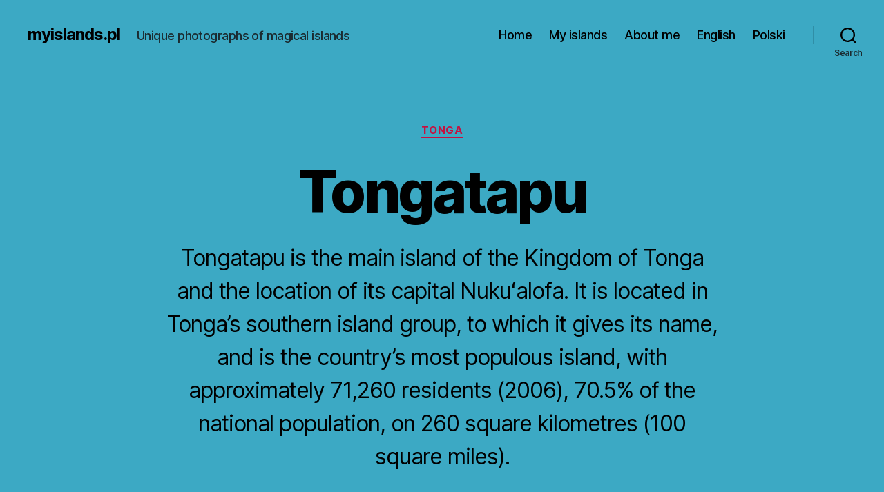

--- FILE ---
content_type: text/html; charset=UTF-8
request_url: http://www.myislands.pl/?p=7971&lang=en
body_size: 19101
content:
<!DOCTYPE html>

<html class="no-js" lang="en-US">

	<head>

		<meta charset="UTF-8">
		<meta name="viewport" content="width=device-width, initial-scale=1.0">

		<link rel="profile" href="https://gmpg.org/xfn/11">

		<title>Tongatapu &#8211; myislands.pl</title>
<meta name='robots' content='max-image-preview:large' />
	<style>img:is([sizes="auto" i], [sizes^="auto," i]) { contain-intrinsic-size: 3000px 1500px }</style>
	<link rel="alternate" type="application/rss+xml" title="myislands.pl &raquo; Feed" href="https://www.myislands.pl/?feed=rss2&#038;lang=en" />
<link rel="alternate" type="application/rss+xml" title="myislands.pl &raquo; Comments Feed" href="https://www.myislands.pl/?feed=comments-rss2&#038;lang=en" />
<link rel="alternate" type="application/rss+xml" title="myislands.pl &raquo; Tongatapu Comments Feed" href="https://www.myislands.pl/?feed=rss2&#038;p=7971&#038;lang=en" />
<script>
window._wpemojiSettings = {"baseUrl":"https:\/\/s.w.org\/images\/core\/emoji\/16.0.1\/72x72\/","ext":".png","svgUrl":"https:\/\/s.w.org\/images\/core\/emoji\/16.0.1\/svg\/","svgExt":".svg","source":{"concatemoji":"http:\/\/www.myislands.pl\/wp-includes\/js\/wp-emoji-release.min.js?ver=6.8.3"}};
/*! This file is auto-generated */
!function(s,n){var o,i,e;function c(e){try{var t={supportTests:e,timestamp:(new Date).valueOf()};sessionStorage.setItem(o,JSON.stringify(t))}catch(e){}}function p(e,t,n){e.clearRect(0,0,e.canvas.width,e.canvas.height),e.fillText(t,0,0);var t=new Uint32Array(e.getImageData(0,0,e.canvas.width,e.canvas.height).data),a=(e.clearRect(0,0,e.canvas.width,e.canvas.height),e.fillText(n,0,0),new Uint32Array(e.getImageData(0,0,e.canvas.width,e.canvas.height).data));return t.every(function(e,t){return e===a[t]})}function u(e,t){e.clearRect(0,0,e.canvas.width,e.canvas.height),e.fillText(t,0,0);for(var n=e.getImageData(16,16,1,1),a=0;a<n.data.length;a++)if(0!==n.data[a])return!1;return!0}function f(e,t,n,a){switch(t){case"flag":return n(e,"\ud83c\udff3\ufe0f\u200d\u26a7\ufe0f","\ud83c\udff3\ufe0f\u200b\u26a7\ufe0f")?!1:!n(e,"\ud83c\udde8\ud83c\uddf6","\ud83c\udde8\u200b\ud83c\uddf6")&&!n(e,"\ud83c\udff4\udb40\udc67\udb40\udc62\udb40\udc65\udb40\udc6e\udb40\udc67\udb40\udc7f","\ud83c\udff4\u200b\udb40\udc67\u200b\udb40\udc62\u200b\udb40\udc65\u200b\udb40\udc6e\u200b\udb40\udc67\u200b\udb40\udc7f");case"emoji":return!a(e,"\ud83e\udedf")}return!1}function g(e,t,n,a){var r="undefined"!=typeof WorkerGlobalScope&&self instanceof WorkerGlobalScope?new OffscreenCanvas(300,150):s.createElement("canvas"),o=r.getContext("2d",{willReadFrequently:!0}),i=(o.textBaseline="top",o.font="600 32px Arial",{});return e.forEach(function(e){i[e]=t(o,e,n,a)}),i}function t(e){var t=s.createElement("script");t.src=e,t.defer=!0,s.head.appendChild(t)}"undefined"!=typeof Promise&&(o="wpEmojiSettingsSupports",i=["flag","emoji"],n.supports={everything:!0,everythingExceptFlag:!0},e=new Promise(function(e){s.addEventListener("DOMContentLoaded",e,{once:!0})}),new Promise(function(t){var n=function(){try{var e=JSON.parse(sessionStorage.getItem(o));if("object"==typeof e&&"number"==typeof e.timestamp&&(new Date).valueOf()<e.timestamp+604800&&"object"==typeof e.supportTests)return e.supportTests}catch(e){}return null}();if(!n){if("undefined"!=typeof Worker&&"undefined"!=typeof OffscreenCanvas&&"undefined"!=typeof URL&&URL.createObjectURL&&"undefined"!=typeof Blob)try{var e="postMessage("+g.toString()+"("+[JSON.stringify(i),f.toString(),p.toString(),u.toString()].join(",")+"));",a=new Blob([e],{type:"text/javascript"}),r=new Worker(URL.createObjectURL(a),{name:"wpTestEmojiSupports"});return void(r.onmessage=function(e){c(n=e.data),r.terminate(),t(n)})}catch(e){}c(n=g(i,f,p,u))}t(n)}).then(function(e){for(var t in e)n.supports[t]=e[t],n.supports.everything=n.supports.everything&&n.supports[t],"flag"!==t&&(n.supports.everythingExceptFlag=n.supports.everythingExceptFlag&&n.supports[t]);n.supports.everythingExceptFlag=n.supports.everythingExceptFlag&&!n.supports.flag,n.DOMReady=!1,n.readyCallback=function(){n.DOMReady=!0}}).then(function(){return e}).then(function(){var e;n.supports.everything||(n.readyCallback(),(e=n.source||{}).concatemoji?t(e.concatemoji):e.wpemoji&&e.twemoji&&(t(e.twemoji),t(e.wpemoji)))}))}((window,document),window._wpemojiSettings);
</script>
<style id='wp-emoji-styles-inline-css'>

	img.wp-smiley, img.emoji {
		display: inline !important;
		border: none !important;
		box-shadow: none !important;
		height: 1em !important;
		width: 1em !important;
		margin: 0 0.07em !important;
		vertical-align: -0.1em !important;
		background: none !important;
		padding: 0 !important;
	}
</style>
<link rel='stylesheet' id='wp-block-library-css' href='http://www.myislands.pl/wp-includes/css/dist/block-library/style.min.css?ver=6.8.3' media='all' />
<style id='classic-theme-styles-inline-css'>
/*! This file is auto-generated */
.wp-block-button__link{color:#fff;background-color:#32373c;border-radius:9999px;box-shadow:none;text-decoration:none;padding:calc(.667em + 2px) calc(1.333em + 2px);font-size:1.125em}.wp-block-file__button{background:#32373c;color:#fff;text-decoration:none}
</style>
<style id='global-styles-inline-css'>
:root{--wp--preset--aspect-ratio--square: 1;--wp--preset--aspect-ratio--4-3: 4/3;--wp--preset--aspect-ratio--3-4: 3/4;--wp--preset--aspect-ratio--3-2: 3/2;--wp--preset--aspect-ratio--2-3: 2/3;--wp--preset--aspect-ratio--16-9: 16/9;--wp--preset--aspect-ratio--9-16: 9/16;--wp--preset--color--black: #000000;--wp--preset--color--cyan-bluish-gray: #abb8c3;--wp--preset--color--white: #ffffff;--wp--preset--color--pale-pink: #f78da7;--wp--preset--color--vivid-red: #cf2e2e;--wp--preset--color--luminous-vivid-orange: #ff6900;--wp--preset--color--luminous-vivid-amber: #fcb900;--wp--preset--color--light-green-cyan: #7bdcb5;--wp--preset--color--vivid-green-cyan: #00d084;--wp--preset--color--pale-cyan-blue: #8ed1fc;--wp--preset--color--vivid-cyan-blue: #0693e3;--wp--preset--color--vivid-purple: #9b51e0;--wp--preset--color--accent: #c61040;--wp--preset--color--primary: #000000;--wp--preset--color--secondary: #315662;--wp--preset--color--subtle-background: #83cbe1;--wp--preset--color--background: #bfe8f2;--wp--preset--gradient--vivid-cyan-blue-to-vivid-purple: linear-gradient(135deg,rgba(6,147,227,1) 0%,rgb(155,81,224) 100%);--wp--preset--gradient--light-green-cyan-to-vivid-green-cyan: linear-gradient(135deg,rgb(122,220,180) 0%,rgb(0,208,130) 100%);--wp--preset--gradient--luminous-vivid-amber-to-luminous-vivid-orange: linear-gradient(135deg,rgba(252,185,0,1) 0%,rgba(255,105,0,1) 100%);--wp--preset--gradient--luminous-vivid-orange-to-vivid-red: linear-gradient(135deg,rgba(255,105,0,1) 0%,rgb(207,46,46) 100%);--wp--preset--gradient--very-light-gray-to-cyan-bluish-gray: linear-gradient(135deg,rgb(238,238,238) 0%,rgb(169,184,195) 100%);--wp--preset--gradient--cool-to-warm-spectrum: linear-gradient(135deg,rgb(74,234,220) 0%,rgb(151,120,209) 20%,rgb(207,42,186) 40%,rgb(238,44,130) 60%,rgb(251,105,98) 80%,rgb(254,248,76) 100%);--wp--preset--gradient--blush-light-purple: linear-gradient(135deg,rgb(255,206,236) 0%,rgb(152,150,240) 100%);--wp--preset--gradient--blush-bordeaux: linear-gradient(135deg,rgb(254,205,165) 0%,rgb(254,45,45) 50%,rgb(107,0,62) 100%);--wp--preset--gradient--luminous-dusk: linear-gradient(135deg,rgb(255,203,112) 0%,rgb(199,81,192) 50%,rgb(65,88,208) 100%);--wp--preset--gradient--pale-ocean: linear-gradient(135deg,rgb(255,245,203) 0%,rgb(182,227,212) 50%,rgb(51,167,181) 100%);--wp--preset--gradient--electric-grass: linear-gradient(135deg,rgb(202,248,128) 0%,rgb(113,206,126) 100%);--wp--preset--gradient--midnight: linear-gradient(135deg,rgb(2,3,129) 0%,rgb(40,116,252) 100%);--wp--preset--font-size--small: 18px;--wp--preset--font-size--medium: 20px;--wp--preset--font-size--large: 26.25px;--wp--preset--font-size--x-large: 42px;--wp--preset--font-size--normal: 21px;--wp--preset--font-size--larger: 32px;--wp--preset--spacing--20: 0.44rem;--wp--preset--spacing--30: 0.67rem;--wp--preset--spacing--40: 1rem;--wp--preset--spacing--50: 1.5rem;--wp--preset--spacing--60: 2.25rem;--wp--preset--spacing--70: 3.38rem;--wp--preset--spacing--80: 5.06rem;--wp--preset--shadow--natural: 6px 6px 9px rgba(0, 0, 0, 0.2);--wp--preset--shadow--deep: 12px 12px 50px rgba(0, 0, 0, 0.4);--wp--preset--shadow--sharp: 6px 6px 0px rgba(0, 0, 0, 0.2);--wp--preset--shadow--outlined: 6px 6px 0px -3px rgba(255, 255, 255, 1), 6px 6px rgba(0, 0, 0, 1);--wp--preset--shadow--crisp: 6px 6px 0px rgba(0, 0, 0, 1);}:where(.is-layout-flex){gap: 0.5em;}:where(.is-layout-grid){gap: 0.5em;}body .is-layout-flex{display: flex;}.is-layout-flex{flex-wrap: wrap;align-items: center;}.is-layout-flex > :is(*, div){margin: 0;}body .is-layout-grid{display: grid;}.is-layout-grid > :is(*, div){margin: 0;}:where(.wp-block-columns.is-layout-flex){gap: 2em;}:where(.wp-block-columns.is-layout-grid){gap: 2em;}:where(.wp-block-post-template.is-layout-flex){gap: 1.25em;}:where(.wp-block-post-template.is-layout-grid){gap: 1.25em;}.has-black-color{color: var(--wp--preset--color--black) !important;}.has-cyan-bluish-gray-color{color: var(--wp--preset--color--cyan-bluish-gray) !important;}.has-white-color{color: var(--wp--preset--color--white) !important;}.has-pale-pink-color{color: var(--wp--preset--color--pale-pink) !important;}.has-vivid-red-color{color: var(--wp--preset--color--vivid-red) !important;}.has-luminous-vivid-orange-color{color: var(--wp--preset--color--luminous-vivid-orange) !important;}.has-luminous-vivid-amber-color{color: var(--wp--preset--color--luminous-vivid-amber) !important;}.has-light-green-cyan-color{color: var(--wp--preset--color--light-green-cyan) !important;}.has-vivid-green-cyan-color{color: var(--wp--preset--color--vivid-green-cyan) !important;}.has-pale-cyan-blue-color{color: var(--wp--preset--color--pale-cyan-blue) !important;}.has-vivid-cyan-blue-color{color: var(--wp--preset--color--vivid-cyan-blue) !important;}.has-vivid-purple-color{color: var(--wp--preset--color--vivid-purple) !important;}.has-black-background-color{background-color: var(--wp--preset--color--black) !important;}.has-cyan-bluish-gray-background-color{background-color: var(--wp--preset--color--cyan-bluish-gray) !important;}.has-white-background-color{background-color: var(--wp--preset--color--white) !important;}.has-pale-pink-background-color{background-color: var(--wp--preset--color--pale-pink) !important;}.has-vivid-red-background-color{background-color: var(--wp--preset--color--vivid-red) !important;}.has-luminous-vivid-orange-background-color{background-color: var(--wp--preset--color--luminous-vivid-orange) !important;}.has-luminous-vivid-amber-background-color{background-color: var(--wp--preset--color--luminous-vivid-amber) !important;}.has-light-green-cyan-background-color{background-color: var(--wp--preset--color--light-green-cyan) !important;}.has-vivid-green-cyan-background-color{background-color: var(--wp--preset--color--vivid-green-cyan) !important;}.has-pale-cyan-blue-background-color{background-color: var(--wp--preset--color--pale-cyan-blue) !important;}.has-vivid-cyan-blue-background-color{background-color: var(--wp--preset--color--vivid-cyan-blue) !important;}.has-vivid-purple-background-color{background-color: var(--wp--preset--color--vivid-purple) !important;}.has-black-border-color{border-color: var(--wp--preset--color--black) !important;}.has-cyan-bluish-gray-border-color{border-color: var(--wp--preset--color--cyan-bluish-gray) !important;}.has-white-border-color{border-color: var(--wp--preset--color--white) !important;}.has-pale-pink-border-color{border-color: var(--wp--preset--color--pale-pink) !important;}.has-vivid-red-border-color{border-color: var(--wp--preset--color--vivid-red) !important;}.has-luminous-vivid-orange-border-color{border-color: var(--wp--preset--color--luminous-vivid-orange) !important;}.has-luminous-vivid-amber-border-color{border-color: var(--wp--preset--color--luminous-vivid-amber) !important;}.has-light-green-cyan-border-color{border-color: var(--wp--preset--color--light-green-cyan) !important;}.has-vivid-green-cyan-border-color{border-color: var(--wp--preset--color--vivid-green-cyan) !important;}.has-pale-cyan-blue-border-color{border-color: var(--wp--preset--color--pale-cyan-blue) !important;}.has-vivid-cyan-blue-border-color{border-color: var(--wp--preset--color--vivid-cyan-blue) !important;}.has-vivid-purple-border-color{border-color: var(--wp--preset--color--vivid-purple) !important;}.has-vivid-cyan-blue-to-vivid-purple-gradient-background{background: var(--wp--preset--gradient--vivid-cyan-blue-to-vivid-purple) !important;}.has-light-green-cyan-to-vivid-green-cyan-gradient-background{background: var(--wp--preset--gradient--light-green-cyan-to-vivid-green-cyan) !important;}.has-luminous-vivid-amber-to-luminous-vivid-orange-gradient-background{background: var(--wp--preset--gradient--luminous-vivid-amber-to-luminous-vivid-orange) !important;}.has-luminous-vivid-orange-to-vivid-red-gradient-background{background: var(--wp--preset--gradient--luminous-vivid-orange-to-vivid-red) !important;}.has-very-light-gray-to-cyan-bluish-gray-gradient-background{background: var(--wp--preset--gradient--very-light-gray-to-cyan-bluish-gray) !important;}.has-cool-to-warm-spectrum-gradient-background{background: var(--wp--preset--gradient--cool-to-warm-spectrum) !important;}.has-blush-light-purple-gradient-background{background: var(--wp--preset--gradient--blush-light-purple) !important;}.has-blush-bordeaux-gradient-background{background: var(--wp--preset--gradient--blush-bordeaux) !important;}.has-luminous-dusk-gradient-background{background: var(--wp--preset--gradient--luminous-dusk) !important;}.has-pale-ocean-gradient-background{background: var(--wp--preset--gradient--pale-ocean) !important;}.has-electric-grass-gradient-background{background: var(--wp--preset--gradient--electric-grass) !important;}.has-midnight-gradient-background{background: var(--wp--preset--gradient--midnight) !important;}.has-small-font-size{font-size: var(--wp--preset--font-size--small) !important;}.has-medium-font-size{font-size: var(--wp--preset--font-size--medium) !important;}.has-large-font-size{font-size: var(--wp--preset--font-size--large) !important;}.has-x-large-font-size{font-size: var(--wp--preset--font-size--x-large) !important;}
:where(.wp-block-post-template.is-layout-flex){gap: 1.25em;}:where(.wp-block-post-template.is-layout-grid){gap: 1.25em;}
:where(.wp-block-columns.is-layout-flex){gap: 2em;}:where(.wp-block-columns.is-layout-grid){gap: 2em;}
:root :where(.wp-block-pullquote){font-size: 1.5em;line-height: 1.6;}
</style>
<link rel='stylesheet' id='contact-form-7-css' href='http://www.myislands.pl/wp-content/plugins/contact-form-7/includes/css/styles.css?ver=6.1.2' media='all' />
<link rel='stylesheet' id='accua-forms-api-base-css' href='http://www.myislands.pl/wp-content/plugins/contact-forms/accua-form-api.css?ver=53' media='all' />
<link rel='stylesheet' id='responsive-lightbox-swipebox-css' href='http://www.myislands.pl/wp-content/plugins/responsive-lightbox/assets/swipebox/swipebox.min.css?ver=1.5.2' media='all' />
<link rel='stylesheet' id='twentytwenty-style-css' href='http://www.myislands.pl/wp-content/themes/twentytwenty/style.css?ver=2.9' media='all' />
<style id='twentytwenty-style-inline-css'>
.color-accent,.color-accent-hover:hover,.color-accent-hover:focus,:root .has-accent-color,.has-drop-cap:not(:focus):first-letter,.wp-block-button.is-style-outline,a { color: #c61040; }blockquote,.border-color-accent,.border-color-accent-hover:hover,.border-color-accent-hover:focus { border-color: #c61040; }button,.button,.faux-button,.wp-block-button__link,.wp-block-file .wp-block-file__button,input[type="button"],input[type="reset"],input[type="submit"],.bg-accent,.bg-accent-hover:hover,.bg-accent-hover:focus,:root .has-accent-background-color,.comment-reply-link { background-color: #c61040; }.fill-children-accent,.fill-children-accent * { fill: #c61040; }:root .has-background-color,button,.button,.faux-button,.wp-block-button__link,.wp-block-file__button,input[type="button"],input[type="reset"],input[type="submit"],.wp-block-button,.comment-reply-link,.has-background.has-primary-background-color:not(.has-text-color),.has-background.has-primary-background-color *:not(.has-text-color),.has-background.has-accent-background-color:not(.has-text-color),.has-background.has-accent-background-color *:not(.has-text-color) { color: #bfe8f2; }:root .has-background-background-color { background-color: #bfe8f2; }body,.entry-title a,:root .has-primary-color { color: #000000; }:root .has-primary-background-color { background-color: #000000; }cite,figcaption,.wp-caption-text,.post-meta,.entry-content .wp-block-archives li,.entry-content .wp-block-categories li,.entry-content .wp-block-latest-posts li,.wp-block-latest-comments__comment-date,.wp-block-latest-posts__post-date,.wp-block-embed figcaption,.wp-block-image figcaption,.wp-block-pullquote cite,.comment-metadata,.comment-respond .comment-notes,.comment-respond .logged-in-as,.pagination .dots,.entry-content hr:not(.has-background),hr.styled-separator,:root .has-secondary-color { color: #315662; }:root .has-secondary-background-color { background-color: #315662; }pre,fieldset,input,textarea,table,table *,hr { border-color: #83cbe1; }caption,code,code,kbd,samp,.wp-block-table.is-style-stripes tbody tr:nth-child(odd),:root .has-subtle-background-background-color { background-color: #83cbe1; }.wp-block-table.is-style-stripes { border-bottom-color: #83cbe1; }.wp-block-latest-posts.is-grid li { border-top-color: #83cbe1; }:root .has-subtle-background-color { color: #83cbe1; }body:not(.overlay-header) .primary-menu > li > a,body:not(.overlay-header) .primary-menu > li > .icon,.modal-menu a,.footer-menu a, .footer-widgets a:where(:not(.wp-block-button__link)),#site-footer .wp-block-button.is-style-outline,.wp-block-pullquote:before,.singular:not(.overlay-header) .entry-header a,.archive-header a,.header-footer-group .color-accent,.header-footer-group .color-accent-hover:hover { color: #690621; }.social-icons a,#site-footer button:not(.toggle),#site-footer .button,#site-footer .faux-button,#site-footer .wp-block-button__link,#site-footer .wp-block-file__button,#site-footer input[type="button"],#site-footer input[type="reset"],#site-footer input[type="submit"] { background-color: #690621; }.social-icons a,body:not(.overlay-header) .primary-menu ul,.header-footer-group button,.header-footer-group .button,.header-footer-group .faux-button,.header-footer-group .wp-block-button:not(.is-style-outline) .wp-block-button__link,.header-footer-group .wp-block-file__button,.header-footer-group input[type="button"],.header-footer-group input[type="reset"],.header-footer-group input[type="submit"] { color: #3ca9c4; }#site-header,.footer-nav-widgets-wrapper,#site-footer,.menu-modal,.menu-modal-inner,.search-modal-inner,.archive-header,.singular .entry-header,.singular .featured-media:before,.wp-block-pullquote:before { background-color: #3ca9c4; }.header-footer-group,body:not(.overlay-header) #site-header .toggle,.menu-modal .toggle { color: #000000; }body:not(.overlay-header) .primary-menu ul { background-color: #000000; }body:not(.overlay-header) .primary-menu > li > ul:after { border-bottom-color: #000000; }body:not(.overlay-header) .primary-menu ul ul:after { border-left-color: #000000; }.site-description,body:not(.overlay-header) .toggle-inner .toggle-text,.widget .post-date,.widget .rss-date,.widget_archive li,.widget_categories li,.widget cite,.widget_pages li,.widget_meta li,.widget_nav_menu li,.powered-by-wordpress,.footer-credits .privacy-policy,.to-the-top,.singular .entry-header .post-meta,.singular:not(.overlay-header) .entry-header .post-meta a { color: #1b2b30; }.header-footer-group pre,.header-footer-group fieldset,.header-footer-group input,.header-footer-group textarea,.header-footer-group table,.header-footer-group table *,.footer-nav-widgets-wrapper,#site-footer,.menu-modal nav *,.footer-widgets-outer-wrapper,.footer-top { border-color: #308ea6; }.header-footer-group table caption,body:not(.overlay-header) .header-inner .toggle-wrapper::before { background-color: #308ea6; }
</style>
<link rel='stylesheet' id='twentytwenty-fonts-css' href='http://www.myislands.pl/wp-content/themes/twentytwenty/assets/css/font-inter.css?ver=2.9' media='all' />
<link rel='stylesheet' id='twentytwenty-print-style-css' href='http://www.myislands.pl/wp-content/themes/twentytwenty/print.css?ver=2.9' media='print' />
<link rel='stylesheet' id='cleaner-gallery-css' href='http://www.myislands.pl/wp-content/plugins/cleaner-gallery/css/gallery.min.css?ver=20130526' media='all' />
<link rel='stylesheet' id='wp-pagenavi-css' href='http://www.myislands.pl/wp-content/plugins/wp-pagenavi/pagenavi-css.css?ver=2.70' media='all' />
<script src="http://www.myislands.pl/wp-includes/js/jquery/jquery.min.js?ver=3.7.1" id="jquery-core-js"></script>
<script src="http://www.myislands.pl/wp-includes/js/jquery/jquery-migrate.min.js?ver=3.4.1" id="jquery-migrate-js"></script>
<script src="http://www.myislands.pl/wp-content/plugins/responsive-lightbox/assets/swipebox/jquery.swipebox.min.js?ver=1.5.2" id="responsive-lightbox-swipebox-js"></script>
<script src="http://www.myislands.pl/wp-includes/js/underscore.min.js?ver=1.13.7" id="underscore-js"></script>
<script src="http://www.myislands.pl/wp-content/plugins/responsive-lightbox/assets/infinitescroll/infinite-scroll.pkgd.min.js?ver=4.0.1" id="responsive-lightbox-infinite-scroll-js"></script>
<script id="responsive-lightbox-js-before">
var rlArgs = {"script":"swipebox","selector":"lightbox","customEvents":"","activeGalleries":true,"animation":true,"hideCloseButtonOnMobile":false,"removeBarsOnMobile":false,"hideBars":true,"hideBarsDelay":5000,"videoMaxWidth":1080,"useSVG":true,"loopAtEnd":false,"woocommerce_gallery":false,"ajaxurl":"https:\/\/www.myislands.pl\/wp-admin\/admin-ajax.php","nonce":"d2abee267b","preview":false,"postId":7971,"scriptExtension":false};
</script>
<script src="http://www.myislands.pl/wp-content/plugins/responsive-lightbox/js/front.js?ver=2.5.3" id="responsive-lightbox-js"></script>
<script src="http://www.myislands.pl/wp-content/themes/twentytwenty/assets/js/index.js?ver=2.9" id="twentytwenty-js-js" defer data-wp-strategy="defer"></script>
<link rel="https://api.w.org/" href="https://www.myislands.pl/index.php?rest_route=/" /><link rel="alternate" title="JSON" type="application/json" href="https://www.myislands.pl/index.php?rest_route=/wp/v2/posts/7971" /><link rel="EditURI" type="application/rsd+xml" title="RSD" href="https://www.myislands.pl/xmlrpc.php?rsd" />
<meta name="generator" content="WordPress 6.8.3" />
<link rel="canonical" href="https://www.myislands.pl/?p=7971&#038;lang=en" />
<link rel='shortlink' href='https://www.myislands.pl/?p=7971' />
<link rel="alternate" title="oEmbed (JSON)" type="application/json+oembed" href="https://www.myislands.pl/index.php?rest_route=%2Foembed%2F1.0%2Fembed&#038;url=https%3A%2F%2Fwww.myislands.pl%2F%3Fp%3D7971%26amp%3Blang%3Den" />
<link rel="alternate" title="oEmbed (XML)" type="text/xml+oembed" href="https://www.myislands.pl/index.php?rest_route=%2Foembed%2F1.0%2Fembed&#038;url=https%3A%2F%2Fwww.myislands.pl%2F%3Fp%3D7971%26amp%3Blang%3Den&#038;format=xml" />

<meta http-equiv="Content-Language" content="en-US" />
<style type="text/css" media="screen">
.qtrans_flag span { display:none }
.qtrans_flag { height:12px; width:18px; display:block }
.qtrans_flag_and_text { padding-left:20px }
.qtrans_flag_en { background:url(https://www.myislands.pl/wp-content/plugins/qtranslate/flags/gb.png) no-repeat }
.qtrans_flag_pl { background:url(https://www.myislands.pl/wp-content/plugins/qtranslate/flags/pl.png) no-repeat }
</style>
<link hreflang="pl" href="https://www.myislands.pl/?p=7971&amp;lang=pl" rel="alternate" />
	<script>document.documentElement.className = document.documentElement.className.replace( 'no-js', 'js' );</script>
	<style id="custom-background-css">
body.custom-background { background-color: #bfe8f2; }
</style>
	
	</head>

	<body class="wp-singular post-template-default single single-post postid-7971 single-format-standard custom-background wp-embed-responsive wp-theme-twentytwenty singular enable-search-modal missing-post-thumbnail has-single-pagination showing-comments show-avatars footer-top-visible">

		<a class="skip-link screen-reader-text" href="#site-content">Skip to the content</a>
		<header id="site-header" class="header-footer-group">

			<div class="header-inner section-inner">

				<div class="header-titles-wrapper">

					
						<button class="toggle search-toggle mobile-search-toggle" data-toggle-target=".search-modal" data-toggle-body-class="showing-search-modal" data-set-focus=".search-modal .search-field" aria-expanded="false">
							<span class="toggle-inner">
								<span class="toggle-icon">
									<svg class="svg-icon" aria-hidden="true" role="img" focusable="false" xmlns="http://www.w3.org/2000/svg" width="23" height="23" viewBox="0 0 23 23"><path d="M38.710696,48.0601792 L43,52.3494831 L41.3494831,54 L37.0601792,49.710696 C35.2632422,51.1481185 32.9839107,52.0076499 30.5038249,52.0076499 C24.7027226,52.0076499 20,47.3049272 20,41.5038249 C20,35.7027226 24.7027226,31 30.5038249,31 C36.3049272,31 41.0076499,35.7027226 41.0076499,41.5038249 C41.0076499,43.9839107 40.1481185,46.2632422 38.710696,48.0601792 Z M36.3875844,47.1716785 C37.8030221,45.7026647 38.6734666,43.7048964 38.6734666,41.5038249 C38.6734666,36.9918565 35.0157934,33.3341833 30.5038249,33.3341833 C25.9918565,33.3341833 22.3341833,36.9918565 22.3341833,41.5038249 C22.3341833,46.0157934 25.9918565,49.6734666 30.5038249,49.6734666 C32.7048964,49.6734666 34.7026647,48.8030221 36.1716785,47.3875844 C36.2023931,47.347638 36.2360451,47.3092237 36.2726343,47.2726343 C36.3092237,47.2360451 36.347638,47.2023931 36.3875844,47.1716785 Z" transform="translate(-20 -31)" /></svg>								</span>
								<span class="toggle-text">Search</span>
							</span>
						</button><!-- .search-toggle -->

					
					<div class="header-titles">

						<div class="site-title faux-heading"><a href="https://www.myislands.pl/" rel="home">myislands.pl</a></div><div class="site-description">Unique photographs of magical islands</div><!-- .site-description -->
					</div><!-- .header-titles -->

					<button class="toggle nav-toggle mobile-nav-toggle" data-toggle-target=".menu-modal"  data-toggle-body-class="showing-menu-modal" aria-expanded="false" data-set-focus=".close-nav-toggle">
						<span class="toggle-inner">
							<span class="toggle-icon">
								<svg class="svg-icon" aria-hidden="true" role="img" focusable="false" xmlns="http://www.w3.org/2000/svg" width="26" height="7" viewBox="0 0 26 7"><path fill-rule="evenodd" d="M332.5,45 C330.567003,45 329,43.4329966 329,41.5 C329,39.5670034 330.567003,38 332.5,38 C334.432997,38 336,39.5670034 336,41.5 C336,43.4329966 334.432997,45 332.5,45 Z M342,45 C340.067003,45 338.5,43.4329966 338.5,41.5 C338.5,39.5670034 340.067003,38 342,38 C343.932997,38 345.5,39.5670034 345.5,41.5 C345.5,43.4329966 343.932997,45 342,45 Z M351.5,45 C349.567003,45 348,43.4329966 348,41.5 C348,39.5670034 349.567003,38 351.5,38 C353.432997,38 355,39.5670034 355,41.5 C355,43.4329966 353.432997,45 351.5,45 Z" transform="translate(-329 -38)" /></svg>							</span>
							<span class="toggle-text">Menu</span>
						</span>
					</button><!-- .nav-toggle -->

				</div><!-- .header-titles-wrapper -->

				<div class="header-navigation-wrapper">

					
							<nav class="primary-menu-wrapper" aria-label="Horizontal">

								<ul class="primary-menu reset-list-style">

								<li id="menu-item-8692" class="menu-item menu-item-type-custom menu-item-object-custom menu-item-8692"><a href="http://www.myislands.pl/">Home</a></li>
<li id="menu-item-8690" class="menu-item menu-item-type-post_type menu-item-object-page menu-item-8690"><a href="https://www.myislands.pl/?page_id=8&#038;lang=en">My islands</a></li>
<li id="menu-item-8691" class="menu-item menu-item-type-post_type menu-item-object-page menu-item-8691"><a href="https://www.myislands.pl/?page_id=2&#038;lang=en">About me</a></li>
<li id="menu-item-8693" class="menu-item menu-item-type-custom menu-item-object-custom menu-item-8693"><a href="/?lang=en">English</a></li>
<li id="menu-item-8694" class="menu-item menu-item-type-custom menu-item-object-custom menu-item-8694"><a href="/?lang=pl">Polski</a></li>

								</ul>

							</nav><!-- .primary-menu-wrapper -->

						
						<div class="header-toggles hide-no-js">

						
							<div class="toggle-wrapper search-toggle-wrapper">

								<button class="toggle search-toggle desktop-search-toggle" data-toggle-target=".search-modal" data-toggle-body-class="showing-search-modal" data-set-focus=".search-modal .search-field" aria-expanded="false">
									<span class="toggle-inner">
										<svg class="svg-icon" aria-hidden="true" role="img" focusable="false" xmlns="http://www.w3.org/2000/svg" width="23" height="23" viewBox="0 0 23 23"><path d="M38.710696,48.0601792 L43,52.3494831 L41.3494831,54 L37.0601792,49.710696 C35.2632422,51.1481185 32.9839107,52.0076499 30.5038249,52.0076499 C24.7027226,52.0076499 20,47.3049272 20,41.5038249 C20,35.7027226 24.7027226,31 30.5038249,31 C36.3049272,31 41.0076499,35.7027226 41.0076499,41.5038249 C41.0076499,43.9839107 40.1481185,46.2632422 38.710696,48.0601792 Z M36.3875844,47.1716785 C37.8030221,45.7026647 38.6734666,43.7048964 38.6734666,41.5038249 C38.6734666,36.9918565 35.0157934,33.3341833 30.5038249,33.3341833 C25.9918565,33.3341833 22.3341833,36.9918565 22.3341833,41.5038249 C22.3341833,46.0157934 25.9918565,49.6734666 30.5038249,49.6734666 C32.7048964,49.6734666 34.7026647,48.8030221 36.1716785,47.3875844 C36.2023931,47.347638 36.2360451,47.3092237 36.2726343,47.2726343 C36.3092237,47.2360451 36.347638,47.2023931 36.3875844,47.1716785 Z" transform="translate(-20 -31)" /></svg>										<span class="toggle-text">Search</span>
									</span>
								</button><!-- .search-toggle -->

							</div>

							
						</div><!-- .header-toggles -->
						
				</div><!-- .header-navigation-wrapper -->

			</div><!-- .header-inner -->

			<div class="search-modal cover-modal header-footer-group" data-modal-target-string=".search-modal" role="dialog" aria-modal="true" aria-label="Search">

	<div class="search-modal-inner modal-inner">

		<div class="section-inner">

			<form role="search" aria-label="Search for:" method="get" class="search-form" action="https://www.myislands.pl/?lang=en/">
	<label for="search-form-1">
		<span class="screen-reader-text">
			Search for:		</span>
		<input type="search" id="search-form-1" class="search-field" placeholder="Search &hellip;" value="" name="s" />
	</label>
	<input type="submit" class="search-submit" value="Search" />
</form>

			<button class="toggle search-untoggle close-search-toggle fill-children-current-color" data-toggle-target=".search-modal" data-toggle-body-class="showing-search-modal" data-set-focus=".search-modal .search-field">
				<span class="screen-reader-text">
					Close search				</span>
				<svg class="svg-icon" aria-hidden="true" role="img" focusable="false" xmlns="http://www.w3.org/2000/svg" width="16" height="16" viewBox="0 0 16 16"><polygon fill="" fill-rule="evenodd" points="6.852 7.649 .399 1.195 1.445 .149 7.899 6.602 14.352 .149 15.399 1.195 8.945 7.649 15.399 14.102 14.352 15.149 7.899 8.695 1.445 15.149 .399 14.102" /></svg>			</button><!-- .search-toggle -->

		</div><!-- .section-inner -->

	</div><!-- .search-modal-inner -->

</div><!-- .menu-modal -->

		</header><!-- #site-header -->

		
<div class="menu-modal cover-modal header-footer-group" data-modal-target-string=".menu-modal">

	<div class="menu-modal-inner modal-inner">

		<div class="menu-wrapper section-inner">

			<div class="menu-top">

				<button class="toggle close-nav-toggle fill-children-current-color" data-toggle-target=".menu-modal" data-toggle-body-class="showing-menu-modal" data-set-focus=".menu-modal">
					<span class="toggle-text">Close Menu</span>
					<svg class="svg-icon" aria-hidden="true" role="img" focusable="false" xmlns="http://www.w3.org/2000/svg" width="16" height="16" viewBox="0 0 16 16"><polygon fill="" fill-rule="evenodd" points="6.852 7.649 .399 1.195 1.445 .149 7.899 6.602 14.352 .149 15.399 1.195 8.945 7.649 15.399 14.102 14.352 15.149 7.899 8.695 1.445 15.149 .399 14.102" /></svg>				</button><!-- .nav-toggle -->

				
					<nav class="mobile-menu" aria-label="Mobile">

						<ul class="modal-menu reset-list-style">

						<li class="menu-item menu-item-type-custom menu-item-object-custom menu-item-8692"><div class="ancestor-wrapper"><a href="http://www.myislands.pl/">Home</a></div><!-- .ancestor-wrapper --></li>
<li class="menu-item menu-item-type-post_type menu-item-object-page menu-item-8690"><div class="ancestor-wrapper"><a href="https://www.myislands.pl/?page_id=8&#038;lang=en">My islands</a></div><!-- .ancestor-wrapper --></li>
<li class="menu-item menu-item-type-post_type menu-item-object-page menu-item-8691"><div class="ancestor-wrapper"><a href="https://www.myislands.pl/?page_id=2&#038;lang=en">About me</a></div><!-- .ancestor-wrapper --></li>
<li class="menu-item menu-item-type-custom menu-item-object-custom menu-item-8693"><div class="ancestor-wrapper"><a href="/?lang=en">English</a></div><!-- .ancestor-wrapper --></li>
<li class="menu-item menu-item-type-custom menu-item-object-custom menu-item-8694"><div class="ancestor-wrapper"><a href="/?lang=pl">Polski</a></div><!-- .ancestor-wrapper --></li>

						</ul>

					</nav>

					
			</div><!-- .menu-top -->

			<div class="menu-bottom">

				
			</div><!-- .menu-bottom -->

		</div><!-- .menu-wrapper -->

	</div><!-- .menu-modal-inner -->

</div><!-- .menu-modal -->

<main id="site-content">

	
<article class="post-7971 post type-post status-publish format-standard hentry category-tonga tag-miasto tag-targ tag-zdjecia-lotnicze" id="post-7971">

	
<header class="entry-header has-text-align-center header-footer-group">

	<div class="entry-header-inner section-inner medium">

		
			<div class="entry-categories">
				<span class="screen-reader-text">
					Categories				</span>
				<div class="entry-categories-inner">
					<a href="https://www.myislands.pl/?cat=143&#038;lang=en" rel="category">Tonga</a>				</div><!-- .entry-categories-inner -->
			</div><!-- .entry-categories -->

			<h1 class="entry-title">Tongatapu</h1>
			<div class="intro-text section-inner max-percentage small">
				<p>Tongatapu is the main island of the Kingdom of Tonga and the location of its capital Nukuʻalofa. It is located in Tonga&#8217;s southern island group, to which it gives its name, and is the country&#8217;s most populous island, with approximately 71,260 residents (2006), 70.5% of the national population, on 260 square kilometres (100 square miles).</p>
			</div>

			
		<div class="post-meta-wrapper post-meta-single post-meta-single-top">

			<ul class="post-meta">

									<li class="post-author meta-wrapper">
						<span class="meta-icon">
							<span class="screen-reader-text">
								Post author							</span>
							<svg class="svg-icon" aria-hidden="true" role="img" focusable="false" xmlns="http://www.w3.org/2000/svg" width="18" height="20" viewBox="0 0 18 20"><path fill="" d="M18,19 C18,19.5522847 17.5522847,20 17,20 C16.4477153,20 16,19.5522847 16,19 L16,17 C16,15.3431458 14.6568542,14 13,14 L5,14 C3.34314575,14 2,15.3431458 2,17 L2,19 C2,19.5522847 1.55228475,20 1,20 C0.44771525,20 0,19.5522847 0,19 L0,17 C0,14.2385763 2.23857625,12 5,12 L13,12 C15.7614237,12 18,14.2385763 18,17 L18,19 Z M9,10 C6.23857625,10 4,7.76142375 4,5 C4,2.23857625 6.23857625,0 9,0 C11.7614237,0 14,2.23857625 14,5 C14,7.76142375 11.7614237,10 9,10 Z M9,8 C10.6568542,8 12,6.65685425 12,5 C12,3.34314575 10.6568542,2 9,2 C7.34314575,2 6,3.34314575 6,5 C6,6.65685425 7.34314575,8 9,8 Z" /></svg>						</span>
						<span class="meta-text">
							By <a href="https://www.myislands.pl/?author=1&#038;lang=en">admin</a>						</span>
					</li>
										<li class="post-date meta-wrapper">
						<span class="meta-icon">
							<span class="screen-reader-text">
								Post date							</span>
							<svg class="svg-icon" aria-hidden="true" role="img" focusable="false" xmlns="http://www.w3.org/2000/svg" width="18" height="19" viewBox="0 0 18 19"><path fill="" d="M4.60069444,4.09375 L3.25,4.09375 C2.47334957,4.09375 1.84375,4.72334957 1.84375,5.5 L1.84375,7.26736111 L16.15625,7.26736111 L16.15625,5.5 C16.15625,4.72334957 15.5266504,4.09375 14.75,4.09375 L13.3993056,4.09375 L13.3993056,4.55555556 C13.3993056,5.02154581 13.0215458,5.39930556 12.5555556,5.39930556 C12.0895653,5.39930556 11.7118056,5.02154581 11.7118056,4.55555556 L11.7118056,4.09375 L6.28819444,4.09375 L6.28819444,4.55555556 C6.28819444,5.02154581 5.9104347,5.39930556 5.44444444,5.39930556 C4.97845419,5.39930556 4.60069444,5.02154581 4.60069444,4.55555556 L4.60069444,4.09375 Z M6.28819444,2.40625 L11.7118056,2.40625 L11.7118056,1 C11.7118056,0.534009742 12.0895653,0.15625 12.5555556,0.15625 C13.0215458,0.15625 13.3993056,0.534009742 13.3993056,1 L13.3993056,2.40625 L14.75,2.40625 C16.4586309,2.40625 17.84375,3.79136906 17.84375,5.5 L17.84375,15.875 C17.84375,17.5836309 16.4586309,18.96875 14.75,18.96875 L3.25,18.96875 C1.54136906,18.96875 0.15625,17.5836309 0.15625,15.875 L0.15625,5.5 C0.15625,3.79136906 1.54136906,2.40625 3.25,2.40625 L4.60069444,2.40625 L4.60069444,1 C4.60069444,0.534009742 4.97845419,0.15625 5.44444444,0.15625 C5.9104347,0.15625 6.28819444,0.534009742 6.28819444,1 L6.28819444,2.40625 Z M1.84375,8.95486111 L1.84375,15.875 C1.84375,16.6516504 2.47334957,17.28125 3.25,17.28125 L14.75,17.28125 C15.5266504,17.28125 16.15625,16.6516504 16.15625,15.875 L16.15625,8.95486111 L1.84375,8.95486111 Z" /></svg>						</span>
						<span class="meta-text">
							<a href="https://www.myislands.pl/?p=7971&#038;lang=en">05-08-2019</a>
						</span>
					</li>
										<li class="post-comment-link meta-wrapper">
						<span class="meta-icon">
							<svg class="svg-icon" aria-hidden="true" role="img" focusable="false" xmlns="http://www.w3.org/2000/svg" width="19" height="19" viewBox="0 0 19 19"><path d="M9.43016863,13.2235931 C9.58624731,13.094699 9.7823475,13.0241935 9.98476849,13.0241935 L15.0564516,13.0241935 C15.8581553,13.0241935 16.5080645,12.3742843 16.5080645,11.5725806 L16.5080645,3.44354839 C16.5080645,2.64184472 15.8581553,1.99193548 15.0564516,1.99193548 L3.44354839,1.99193548 C2.64184472,1.99193548 1.99193548,2.64184472 1.99193548,3.44354839 L1.99193548,11.5725806 C1.99193548,12.3742843 2.64184472,13.0241935 3.44354839,13.0241935 L5.76612903,13.0241935 C6.24715123,13.0241935 6.63709677,13.4141391 6.63709677,13.8951613 L6.63709677,15.5301903 L9.43016863,13.2235931 Z M3.44354839,14.766129 C1.67980032,14.766129 0.25,13.3363287 0.25,11.5725806 L0.25,3.44354839 C0.25,1.67980032 1.67980032,0.25 3.44354839,0.25 L15.0564516,0.25 C16.8201997,0.25 18.25,1.67980032 18.25,3.44354839 L18.25,11.5725806 C18.25,13.3363287 16.8201997,14.766129 15.0564516,14.766129 L10.2979143,14.766129 L6.32072889,18.0506004 C5.75274472,18.5196577 4.89516129,18.1156602 4.89516129,17.3790323 L4.89516129,14.766129 L3.44354839,14.766129 Z" /></svg>						</span>
						<span class="meta-text">
							<a href="https://www.myislands.pl/?p=7971&#038;lang=en#respond">No Comments<span class="screen-reader-text"> on Tongatapu</span></a>						</span>
					</li>
					
			</ul><!-- .post-meta -->

		</div><!-- .post-meta-wrapper -->

		
	</div><!-- .entry-header-inner -->

</header><!-- .entry-header -->

	<div class="post-inner thin ">

		<div class="entry-content">

			
			<div id='7971-1' class='gallery gallery-7971 gallery-columns-5 gallery-size-thumbnail' itemscope itemtype='http://schema.org/ImageGallery'>
				<div class='gallery-row gallery-col-5 gallery-clear'>
					<figure class='gallery-item col-5' itemprop='associatedMedia' itemscope itemtype='http://schema.org/ImageObject'>
						<div class='gallery-icon landscape'><a href='https://www.myislands.pl/wp-content/uploads/2019/08/2019-08-tongatapu-01.jpg' itemprop="contentURL" title="" data-rl_title="" class="rl-gallery-link" data-rl_caption="" data-rel="lightbox-gallery-0"><img decoding="async" width="138" height="104" src="https://www.myislands.pl/wp-content/uploads/2019/08/2019-08-tongatapu-01-138x104.jpg" class="attachment-thumbnail size-thumbnail" alt="" itemprop="thumbnail" /></a></div>
					</figure>
					<figure class='gallery-item col-5' itemprop='associatedMedia' itemscope itemtype='http://schema.org/ImageObject'>
						<div class='gallery-icon landscape'><a href='https://www.myislands.pl/wp-content/uploads/2019/08/2019-08-tongatapu-02.jpg' itemprop="contentURL" title="" data-rl_title="" class="rl-gallery-link" data-rl_caption="" data-rel="lightbox-gallery-0"><img decoding="async" width="138" height="104" src="https://www.myislands.pl/wp-content/uploads/2019/08/2019-08-tongatapu-02-138x104.jpg" class="attachment-thumbnail size-thumbnail" alt="" itemprop="thumbnail" /></a></div>
					</figure>
					<figure class='gallery-item col-5' itemprop='associatedMedia' itemscope itemtype='http://schema.org/ImageObject'>
						<div class='gallery-icon landscape'><a href='https://www.myislands.pl/wp-content/uploads/2019/08/2019-08-tongatapu-03.jpg' itemprop="contentURL" title="" data-rl_title="" class="rl-gallery-link" data-rl_caption="" data-rel="lightbox-gallery-0"><img decoding="async" width="138" height="104" src="https://www.myislands.pl/wp-content/uploads/2019/08/2019-08-tongatapu-03-138x104.jpg" class="attachment-thumbnail size-thumbnail" alt="" itemprop="thumbnail" /></a></div>
					</figure>
					<figure class='gallery-item col-5' itemprop='associatedMedia' itemscope itemtype='http://schema.org/ImageObject'>
						<div class='gallery-icon landscape'><a href='https://www.myislands.pl/wp-content/uploads/2019/08/2019-08-tongatapu-04.jpg' itemprop="contentURL" title="" data-rl_title="" class="rl-gallery-link" data-rl_caption="" data-rel="lightbox-gallery-0"><img loading="lazy" decoding="async" width="138" height="104" src="https://www.myislands.pl/wp-content/uploads/2019/08/2019-08-tongatapu-04-138x104.jpg" class="attachment-thumbnail size-thumbnail" alt="" itemprop="thumbnail" /></a></div>
					</figure>
					<figure class='gallery-item col-5' itemprop='associatedMedia' itemscope itemtype='http://schema.org/ImageObject'>
						<div class='gallery-icon landscape'><a href='https://www.myislands.pl/wp-content/uploads/2019/08/2019-08-tongatapu-05.jpg' itemprop="contentURL" title="" data-rl_title="" class="rl-gallery-link" data-rl_caption="" data-rel="lightbox-gallery-0"><img loading="lazy" decoding="async" width="138" height="104" src="https://www.myislands.pl/wp-content/uploads/2019/08/2019-08-tongatapu-05-138x104.jpg" class="attachment-thumbnail size-thumbnail" alt="" itemprop="thumbnail" /></a></div>
					</figure>
				</div>
				<div class='gallery-row gallery-col-5 gallery-clear'>
					<figure class='gallery-item col-5' itemprop='associatedMedia' itemscope itemtype='http://schema.org/ImageObject'>
						<div class='gallery-icon landscape'><a href='https://www.myislands.pl/wp-content/uploads/2019/08/2019-08-tongatapu-06.jpg' itemprop="contentURL" title="" data-rl_title="" class="rl-gallery-link" data-rl_caption="" data-rel="lightbox-gallery-0"><img loading="lazy" decoding="async" width="138" height="104" src="https://www.myislands.pl/wp-content/uploads/2019/08/2019-08-tongatapu-06-138x104.jpg" class="attachment-thumbnail size-thumbnail" alt="" itemprop="thumbnail" /></a></div>
					</figure>
					<figure class='gallery-item col-5' itemprop='associatedMedia' itemscope itemtype='http://schema.org/ImageObject'>
						<div class='gallery-icon landscape'><a href='https://www.myislands.pl/wp-content/uploads/2019/08/2019-08-tongatapu-07.jpg' itemprop="contentURL" title="" data-rl_title="" class="rl-gallery-link" data-rl_caption="" data-rel="lightbox-gallery-0"><img loading="lazy" decoding="async" width="138" height="104" src="https://www.myislands.pl/wp-content/uploads/2019/08/2019-08-tongatapu-07-138x104.jpg" class="attachment-thumbnail size-thumbnail" alt="" itemprop="thumbnail" /></a></div>
					</figure>
					<figure class='gallery-item col-5' itemprop='associatedMedia' itemscope itemtype='http://schema.org/ImageObject'>
						<div class='gallery-icon landscape'><a href='https://www.myislands.pl/wp-content/uploads/2019/08/2019-08-tongatapu-08.jpg' itemprop="contentURL" title="" data-rl_title="" class="rl-gallery-link" data-rl_caption="" data-rel="lightbox-gallery-0"><img loading="lazy" decoding="async" width="138" height="104" src="https://www.myislands.pl/wp-content/uploads/2019/08/2019-08-tongatapu-08-138x104.jpg" class="attachment-thumbnail size-thumbnail" alt="" itemprop="thumbnail" /></a></div>
					</figure>
					<figure class='gallery-item col-5' itemprop='associatedMedia' itemscope itemtype='http://schema.org/ImageObject'>
						<div class='gallery-icon landscape'><a href='https://www.myislands.pl/wp-content/uploads/2019/08/2019-08-tongatapu-09.jpg' itemprop="contentURL" title="" data-rl_title="" class="rl-gallery-link" data-rl_caption="" data-rel="lightbox-gallery-0"><img loading="lazy" decoding="async" width="138" height="104" src="https://www.myislands.pl/wp-content/uploads/2019/08/2019-08-tongatapu-09-138x104.jpg" class="attachment-thumbnail size-thumbnail" alt="" itemprop="thumbnail" /></a></div>
					</figure>
					<figure class='gallery-item col-5' itemprop='associatedMedia' itemscope itemtype='http://schema.org/ImageObject'>
						<div class='gallery-icon landscape'><a href='https://www.myislands.pl/wp-content/uploads/2019/08/2019-08-tongatapu-10.jpg' itemprop="contentURL" title="" data-rl_title="" class="rl-gallery-link" data-rl_caption="" data-rel="lightbox-gallery-0"><img loading="lazy" decoding="async" width="138" height="104" src="https://www.myislands.pl/wp-content/uploads/2019/08/2019-08-tongatapu-10-138x104.jpg" class="attachment-thumbnail size-thumbnail" alt="" itemprop="thumbnail" /></a></div>
					</figure>
				</div>
				<div class='gallery-row gallery-col-5 gallery-clear'>
					<figure class='gallery-item col-5' itemprop='associatedMedia' itemscope itemtype='http://schema.org/ImageObject'>
						<div class='gallery-icon landscape'><a href='https://www.myislands.pl/wp-content/uploads/2019/08/2019-08-tongatapu-11.jpg' itemprop="contentURL" title="" data-rl_title="" class="rl-gallery-link" data-rl_caption="" data-rel="lightbox-gallery-0"><img loading="lazy" decoding="async" width="138" height="104" src="https://www.myislands.pl/wp-content/uploads/2019/08/2019-08-tongatapu-11-138x104.jpg" class="attachment-thumbnail size-thumbnail" alt="" itemprop="thumbnail" /></a></div>
					</figure>
					<figure class='gallery-item col-5' itemprop='associatedMedia' itemscope itemtype='http://schema.org/ImageObject'>
						<div class='gallery-icon landscape'><a href='https://www.myislands.pl/wp-content/uploads/2019/08/2019-08-tongatapu-12.jpg' itemprop="contentURL" title="" data-rl_title="" class="rl-gallery-link" data-rl_caption="" data-rel="lightbox-gallery-0"><img loading="lazy" decoding="async" width="138" height="104" src="https://www.myislands.pl/wp-content/uploads/2019/08/2019-08-tongatapu-12-138x104.jpg" class="attachment-thumbnail size-thumbnail" alt="" itemprop="thumbnail" /></a></div>
					</figure>
					<figure class='gallery-item col-5' itemprop='associatedMedia' itemscope itemtype='http://schema.org/ImageObject'>
						<div class='gallery-icon landscape'><a href='https://www.myislands.pl/wp-content/uploads/2019/08/2019-08-tongatapu-13.jpg' itemprop="contentURL" title="" data-rl_title="" class="rl-gallery-link" data-rl_caption="" data-rel="lightbox-gallery-0"><img loading="lazy" decoding="async" width="138" height="104" src="https://www.myislands.pl/wp-content/uploads/2019/08/2019-08-tongatapu-13-138x104.jpg" class="attachment-thumbnail size-thumbnail" alt="" itemprop="thumbnail" /></a></div>
					</figure>
					<figure class='gallery-item col-5' itemprop='associatedMedia' itemscope itemtype='http://schema.org/ImageObject'>
						<div class='gallery-icon landscape'><a href='https://www.myislands.pl/wp-content/uploads/2019/08/2019-08-tongatapu-14.jpg' itemprop="contentURL" title="" data-rl_title="" class="rl-gallery-link" data-rl_caption="" data-rel="lightbox-gallery-0"><img loading="lazy" decoding="async" width="138" height="104" src="https://www.myislands.pl/wp-content/uploads/2019/08/2019-08-tongatapu-14-138x104.jpg" class="attachment-thumbnail size-thumbnail" alt="" itemprop="thumbnail" /></a></div>
					</figure>
					<figure class='gallery-item col-5' itemprop='associatedMedia' itemscope itemtype='http://schema.org/ImageObject'>
						<div class='gallery-icon landscape'><a href='https://www.myislands.pl/wp-content/uploads/2019/08/2019-08-tongatapu-15.jpg' itemprop="contentURL" title="" data-rl_title="" class="rl-gallery-link" data-rl_caption="" data-rel="lightbox-gallery-0"><img loading="lazy" decoding="async" width="138" height="104" src="https://www.myislands.pl/wp-content/uploads/2019/08/2019-08-tongatapu-15-138x104.jpg" class="attachment-thumbnail size-thumbnail" alt="" itemprop="thumbnail" /></a></div>
					</figure>
				</div>
				<div class='gallery-row gallery-col-5 gallery-clear'>
					<figure class='gallery-item col-5' itemprop='associatedMedia' itemscope itemtype='http://schema.org/ImageObject'>
						<div class='gallery-icon landscape'><a href='https://www.myislands.pl/wp-content/uploads/2019/08/2019-08-tongatapu-16.jpg' itemprop="contentURL" title="" data-rl_title="" class="rl-gallery-link" data-rl_caption="" data-rel="lightbox-gallery-0"><img loading="lazy" decoding="async" width="138" height="104" src="https://www.myislands.pl/wp-content/uploads/2019/08/2019-08-tongatapu-16-138x104.jpg" class="attachment-thumbnail size-thumbnail" alt="" itemprop="thumbnail" /></a></div>
					</figure>
					<figure class='gallery-item col-5' itemprop='associatedMedia' itemscope itemtype='http://schema.org/ImageObject'>
						<div class='gallery-icon landscape'><a href='https://www.myislands.pl/wp-content/uploads/2019/08/2019-08-tongatapu-17.jpg' itemprop="contentURL" title="" data-rl_title="" class="rl-gallery-link" data-rl_caption="" data-rel="lightbox-gallery-0"><img loading="lazy" decoding="async" width="138" height="104" src="https://www.myislands.pl/wp-content/uploads/2019/08/2019-08-tongatapu-17-138x104.jpg" class="attachment-thumbnail size-thumbnail" alt="" itemprop="thumbnail" /></a></div>
					</figure>
					<figure class='gallery-item col-5' itemprop='associatedMedia' itemscope itemtype='http://schema.org/ImageObject'>
						<div class='gallery-icon landscape'><a href='https://www.myislands.pl/wp-content/uploads/2019/08/2019-08-tongatapu-18.jpg' itemprop="contentURL" title="" data-rl_title="" class="rl-gallery-link" data-rl_caption="" data-rel="lightbox-gallery-0"><img loading="lazy" decoding="async" width="138" height="104" src="https://www.myislands.pl/wp-content/uploads/2019/08/2019-08-tongatapu-18-138x104.jpg" class="attachment-thumbnail size-thumbnail" alt="" itemprop="thumbnail" /></a></div>
					</figure>
					<figure class='gallery-item col-5' itemprop='associatedMedia' itemscope itemtype='http://schema.org/ImageObject'>
						<div class='gallery-icon landscape'><a href='https://www.myislands.pl/wp-content/uploads/2019/08/2019-08-tongatapu-19.jpg' itemprop="contentURL" title="" data-rl_title="" class="rl-gallery-link" data-rl_caption="" data-rel="lightbox-gallery-0"><img loading="lazy" decoding="async" width="138" height="104" src="https://www.myislands.pl/wp-content/uploads/2019/08/2019-08-tongatapu-19-138x104.jpg" class="attachment-thumbnail size-thumbnail" alt="" itemprop="thumbnail" /></a></div>
					</figure>
					<figure class='gallery-item col-5' itemprop='associatedMedia' itemscope itemtype='http://schema.org/ImageObject'>
						<div class='gallery-icon landscape'><a href='https://www.myislands.pl/wp-content/uploads/2019/08/2019-08-tongatapu-20.jpg' itemprop="contentURL" title="" data-rl_title="" class="rl-gallery-link" data-rl_caption="" data-rel="lightbox-gallery-0"><img loading="lazy" decoding="async" width="138" height="104" src="https://www.myislands.pl/wp-content/uploads/2019/08/2019-08-tongatapu-20-138x104.jpg" class="attachment-thumbnail size-thumbnail" alt="" itemprop="thumbnail" /></a></div>
					</figure>
				</div>
				<div class='gallery-row gallery-col-5 gallery-clear'>
					<figure class='gallery-item col-5' itemprop='associatedMedia' itemscope itemtype='http://schema.org/ImageObject'>
						<div class='gallery-icon landscape'><a href='https://www.myislands.pl/wp-content/uploads/2019/08/2019-08-tongatapu-21.jpg' itemprop="contentURL" title="" data-rl_title="" class="rl-gallery-link" data-rl_caption="" data-rel="lightbox-gallery-0"><img loading="lazy" decoding="async" width="138" height="104" src="https://www.myislands.pl/wp-content/uploads/2019/08/2019-08-tongatapu-21-138x104.jpg" class="attachment-thumbnail size-thumbnail" alt="" itemprop="thumbnail" /></a></div>
					</figure>
					<figure class='gallery-item col-5' itemprop='associatedMedia' itemscope itemtype='http://schema.org/ImageObject'>
						<div class='gallery-icon landscape'><a href='https://www.myislands.pl/wp-content/uploads/2019/08/2019-08-tongatapu-22.jpg' itemprop="contentURL" title="" data-rl_title="" class="rl-gallery-link" data-rl_caption="" data-rel="lightbox-gallery-0"><img loading="lazy" decoding="async" width="138" height="104" src="https://www.myislands.pl/wp-content/uploads/2019/08/2019-08-tongatapu-22-138x104.jpg" class="attachment-thumbnail size-thumbnail" alt="" itemprop="thumbnail" /></a></div>
					</figure>
					<figure class='gallery-item col-5' itemprop='associatedMedia' itemscope itemtype='http://schema.org/ImageObject'>
						<div class='gallery-icon landscape'><a href='https://www.myislands.pl/wp-content/uploads/2019/08/2019-08-tongatapu-23.jpg' itemprop="contentURL" title="" data-rl_title="" class="rl-gallery-link" data-rl_caption="" data-rel="lightbox-gallery-0"><img loading="lazy" decoding="async" width="138" height="104" src="https://www.myislands.pl/wp-content/uploads/2019/08/2019-08-tongatapu-23-138x104.jpg" class="attachment-thumbnail size-thumbnail" alt="" itemprop="thumbnail" /></a></div>
					</figure>
					<figure class='gallery-item col-5' itemprop='associatedMedia' itemscope itemtype='http://schema.org/ImageObject'>
						<div class='gallery-icon landscape'><a href='https://www.myislands.pl/wp-content/uploads/2019/08/2019-08-tongatapu-24.jpg' itemprop="contentURL" title="" data-rl_title="" class="rl-gallery-link" data-rl_caption="" data-rel="lightbox-gallery-0"><img loading="lazy" decoding="async" width="138" height="104" src="https://www.myislands.pl/wp-content/uploads/2019/08/2019-08-tongatapu-24-138x104.jpg" class="attachment-thumbnail size-thumbnail" alt="" itemprop="thumbnail" /></a></div>
					</figure>
					<figure class='gallery-item col-5' itemprop='associatedMedia' itemscope itemtype='http://schema.org/ImageObject'>
						<div class='gallery-icon landscape'><a href='https://www.myislands.pl/wp-content/uploads/2019/08/2019-08-tongatapu-25.jpg' itemprop="contentURL" title="" data-rl_title="" class="rl-gallery-link" data-rl_caption="" data-rel="lightbox-gallery-0"><img loading="lazy" decoding="async" width="138" height="104" src="https://www.myislands.pl/wp-content/uploads/2019/08/2019-08-tongatapu-25-138x104.jpg" class="attachment-thumbnail size-thumbnail" alt="" itemprop="thumbnail" /></a></div>
					</figure>
				</div>
				<div class='gallery-row gallery-col-5 gallery-clear'>
					<figure class='gallery-item col-5' itemprop='associatedMedia' itemscope itemtype='http://schema.org/ImageObject'>
						<div class='gallery-icon landscape'><a href='https://www.myislands.pl/wp-content/uploads/2019/08/2019-08-tongatapu-26.jpg' itemprop="contentURL" title="" data-rl_title="" class="rl-gallery-link" data-rl_caption="" data-rel="lightbox-gallery-0"><img loading="lazy" decoding="async" width="138" height="104" src="https://www.myislands.pl/wp-content/uploads/2019/08/2019-08-tongatapu-26-138x104.jpg" class="attachment-thumbnail size-thumbnail" alt="" itemprop="thumbnail" /></a></div>
					</figure>
					<figure class='gallery-item col-5' itemprop='associatedMedia' itemscope itemtype='http://schema.org/ImageObject'>
						<div class='gallery-icon landscape'><a href='https://www.myislands.pl/wp-content/uploads/2019/08/2019-08-tongatapu-27.jpg' itemprop="contentURL" title="" data-rl_title="" class="rl-gallery-link" data-rl_caption="" data-rel="lightbox-gallery-0"><img loading="lazy" decoding="async" width="138" height="104" src="https://www.myislands.pl/wp-content/uploads/2019/08/2019-08-tongatapu-27-138x104.jpg" class="attachment-thumbnail size-thumbnail" alt="" itemprop="thumbnail" /></a></div>
					</figure>
					<figure class='gallery-item col-5' itemprop='associatedMedia' itemscope itemtype='http://schema.org/ImageObject'>
						<div class='gallery-icon landscape'><a href='https://www.myislands.pl/wp-content/uploads/2019/08/2019-08-tongatapu-28.jpg' itemprop="contentURL" title="" data-rl_title="" class="rl-gallery-link" data-rl_caption="" data-rel="lightbox-gallery-0"><img loading="lazy" decoding="async" width="138" height="104" src="https://www.myislands.pl/wp-content/uploads/2019/08/2019-08-tongatapu-28-138x104.jpg" class="attachment-thumbnail size-thumbnail" alt="" itemprop="thumbnail" /></a></div>
					</figure>
					<figure class='gallery-item col-5' itemprop='associatedMedia' itemscope itemtype='http://schema.org/ImageObject'>
						<div class='gallery-icon landscape'><a href='https://www.myislands.pl/wp-content/uploads/2019/08/2019-08-tongatapu-29.jpg' itemprop="contentURL" title="" data-rl_title="" class="rl-gallery-link" data-rl_caption="" data-rel="lightbox-gallery-0"><img loading="lazy" decoding="async" width="138" height="104" src="https://www.myislands.pl/wp-content/uploads/2019/08/2019-08-tongatapu-29-138x104.jpg" class="attachment-thumbnail size-thumbnail" alt="" itemprop="thumbnail" /></a></div>
					</figure>
					<figure class='gallery-item col-5' itemprop='associatedMedia' itemscope itemtype='http://schema.org/ImageObject'>
						<div class='gallery-icon landscape'><a href='https://www.myislands.pl/wp-content/uploads/2019/08/2019-08-tongatapu-30.jpg' itemprop="contentURL" title="" data-rl_title="" class="rl-gallery-link" data-rl_caption="" data-rel="lightbox-gallery-0"><img loading="lazy" decoding="async" width="138" height="104" src="https://www.myislands.pl/wp-content/uploads/2019/08/2019-08-tongatapu-30-138x104.jpg" class="attachment-thumbnail size-thumbnail" alt="" itemprop="thumbnail" /></a></div>
					</figure>
				</div>
				<div class='gallery-row gallery-col-5 gallery-clear'>
					<figure class='gallery-item col-5' itemprop='associatedMedia' itemscope itemtype='http://schema.org/ImageObject'>
						<div class='gallery-icon landscape'><a href='https://www.myislands.pl/wp-content/uploads/2019/08/2019-08-tongatapu-31.jpg' itemprop="contentURL" title="" data-rl_title="" class="rl-gallery-link" data-rl_caption="" data-rel="lightbox-gallery-0"><img loading="lazy" decoding="async" width="138" height="104" src="https://www.myislands.pl/wp-content/uploads/2019/08/2019-08-tongatapu-31-138x104.jpg" class="attachment-thumbnail size-thumbnail" alt="" itemprop="thumbnail" /></a></div>
					</figure>
					<figure class='gallery-item col-5' itemprop='associatedMedia' itemscope itemtype='http://schema.org/ImageObject'>
						<div class='gallery-icon landscape'><a href='https://www.myislands.pl/wp-content/uploads/2019/08/2019-08-tongatapu-32.jpg' itemprop="contentURL" title="" data-rl_title="" class="rl-gallery-link" data-rl_caption="" data-rel="lightbox-gallery-0"><img loading="lazy" decoding="async" width="138" height="104" src="https://www.myislands.pl/wp-content/uploads/2019/08/2019-08-tongatapu-32-138x104.jpg" class="attachment-thumbnail size-thumbnail" alt="" itemprop="thumbnail" /></a></div>
					</figure>
					<figure class='gallery-item col-5' itemprop='associatedMedia' itemscope itemtype='http://schema.org/ImageObject'>
						<div class='gallery-icon landscape'><a href='https://www.myislands.pl/wp-content/uploads/2019/08/2019-08-tongatapu-33.jpg' itemprop="contentURL" title="" data-rl_title="" class="rl-gallery-link" data-rl_caption="" data-rel="lightbox-gallery-0"><img loading="lazy" decoding="async" width="138" height="104" src="https://www.myislands.pl/wp-content/uploads/2019/08/2019-08-tongatapu-33-138x104.jpg" class="attachment-thumbnail size-thumbnail" alt="" itemprop="thumbnail" /></a></div>
					</figure>
					<figure class='gallery-item col-5' itemprop='associatedMedia' itemscope itemtype='http://schema.org/ImageObject'>
						<div class='gallery-icon landscape'><a href='https://www.myislands.pl/wp-content/uploads/2019/08/2019-08-tongatapu-34.jpg' itemprop="contentURL" title="" data-rl_title="" class="rl-gallery-link" data-rl_caption="" data-rel="lightbox-gallery-0"><img loading="lazy" decoding="async" width="138" height="104" src="https://www.myislands.pl/wp-content/uploads/2019/08/2019-08-tongatapu-34-138x104.jpg" class="attachment-thumbnail size-thumbnail" alt="" itemprop="thumbnail" /></a></div>
					</figure>
					<figure class='gallery-item col-5' itemprop='associatedMedia' itemscope itemtype='http://schema.org/ImageObject'>
						<div class='gallery-icon landscape'><a href='https://www.myislands.pl/wp-content/uploads/2019/08/2019-08-tongatapu-35.jpg' itemprop="contentURL" title="" data-rl_title="" class="rl-gallery-link" data-rl_caption="" data-rel="lightbox-gallery-0"><img loading="lazy" decoding="async" width="138" height="104" src="https://www.myislands.pl/wp-content/uploads/2019/08/2019-08-tongatapu-35-138x104.jpg" class="attachment-thumbnail size-thumbnail" alt="" itemprop="thumbnail" /></a></div>
					</figure>
				</div>
				<div class='gallery-row gallery-col-5 gallery-clear'>
					<figure class='gallery-item col-5' itemprop='associatedMedia' itemscope itemtype='http://schema.org/ImageObject'>
						<div class='gallery-icon landscape'><a href='https://www.myislands.pl/wp-content/uploads/2019/08/2019-08-tongatapu-36.jpg' itemprop="contentURL" title="" data-rl_title="" class="rl-gallery-link" data-rl_caption="" data-rel="lightbox-gallery-0"><img loading="lazy" decoding="async" width="138" height="104" src="https://www.myislands.pl/wp-content/uploads/2019/08/2019-08-tongatapu-36-138x104.jpg" class="attachment-thumbnail size-thumbnail" alt="" itemprop="thumbnail" /></a></div>
					</figure>
			</div>
			</div><!-- .gallery -->

<p>Tongatapu is the main island of the Kingdom of Tonga and the location of its capital Nukuʻalofa. It is located in Tonga&#8217;s southern island group, to which it gives its name, and is the country&#8217;s most populous island, with approximately 71,260 residents (2006), 70.5% of the national population, on 260 square kilometres (100 square miles). Its maximum height is 65 metres (213 feet). Tongatapu is Tonga&#8217;s centre of government and the seat of its monarchy.</p>
<p>Tongatapu has experienced more rapid economic development than the other islands of the Kingdom, and has thus attracted many internal migrants from them.</p>
<p>Tongatapu was first sighted by Europeans on 20 January 1643 by Abel Janszoon Tasman commanding two ships, the Heemskerck and the Zeehaen commissioned by the Dutch East India Company of Batavia (Jakarta). Tasman named the island &#8220;t’ Eijlandt Amsterdam&#8221; (Amsterdam Island), because of its abundance of supplies. This name is no longer used except by historians.</p>
<p><a href="https://en.wikipedia.org/wiki/Tongatapu" target="_blank" rel="noopener noreferrer">Source: Wikipedia (under GNU Free Documentation License)</a></p>
<p><iframe loading="lazy" src="https://wikimapia.org/#lat=-21.166433&#038;lon=-175.184898&#038;z=11&#038;l=&#038;ifr=1&#038;m=w" width="582" height="400" frameborder="0"></iframe></p>

		</div><!-- .entry-content -->

	</div><!-- .post-inner -->

	<div class="section-inner">
		
		<div class="post-meta-wrapper post-meta-single post-meta-single-bottom">

			<ul class="post-meta">

									<li class="post-tags meta-wrapper">
						<span class="meta-icon">
							<span class="screen-reader-text">
								Tags							</span>
							<svg class="svg-icon" aria-hidden="true" role="img" focusable="false" xmlns="http://www.w3.org/2000/svg" width="18" height="18" viewBox="0 0 18 18"><path fill="" d="M15.4496399,8.42490555 L8.66109799,1.63636364 L1.63636364,1.63636364 L1.63636364,8.66081885 L8.42522727,15.44178 C8.57869221,15.5954158 8.78693789,15.6817418 9.00409091,15.6817418 C9.22124393,15.6817418 9.42948961,15.5954158 9.58327627,15.4414581 L15.4486339,9.57610048 C15.7651495,9.25692435 15.7649133,8.74206554 15.4496399,8.42490555 Z M16.6084423,10.7304545 L10.7406818,16.59822 C10.280287,17.0591273 9.65554997,17.3181054 9.00409091,17.3181054 C8.35263185,17.3181054 7.72789481,17.0591273 7.26815877,16.5988788 L0.239976954,9.57887876 C0.0863319284,9.4254126 0,9.21716044 0,9 L0,0.818181818 C0,0.366312477 0.366312477,0 0.818181818,0 L9,0 C9.21699531,0 9.42510306,0.0862010512 9.57854191,0.239639906 L16.6084423,7.26954545 C17.5601275,8.22691012 17.5601275,9.77308988 16.6084423,10.7304545 Z M5,6 C4.44771525,6 4,5.55228475 4,5 C4,4.44771525 4.44771525,4 5,4 C5.55228475,4 6,4.44771525 6,5 C6,5.55228475 5.55228475,6 5,6 Z" /></svg>						</span>
						<span class="meta-text">
							<a href="https://www.myislands.pl/?tag=miasto&#038;lang=en" rel="tag">city</a>, <a href="https://www.myislands.pl/?tag=targ&#038;lang=en" rel="tag">market</a>, <a href="https://www.myislands.pl/?tag=zdjecia-lotnicze&#038;lang=en" rel="tag">aerial photography </a>						</span>
					</li>
					
			</ul><!-- .post-meta -->

		</div><!-- .post-meta-wrapper -->

		
	</div><!-- .section-inner -->

	
	<nav class="pagination-single section-inner" aria-label="Post">

		<hr class="styled-separator is-style-wide" aria-hidden="true" />

		<div class="pagination-single-inner">

			
				<a class="previous-post" href="https://www.myislands.pl/?p=7950&#038;lang=en">
					<span class="arrow" aria-hidden="true">&larr;</span>
					<span class="title"><span class="title-inner">Mafia Island IX</span></span>
				</a>

				
				<a class="next-post" href="https://www.myislands.pl/?p=8013&#038;lang=en">
					<span class="arrow" aria-hidden="true">&rarr;</span>
						<span class="title"><span class="title-inner">Vavaʻu</span></span>
				</a>
				
		</div><!-- .pagination-single-inner -->

		<hr class="styled-separator is-style-wide" aria-hidden="true" />

	</nav><!-- .pagination-single -->

	
		<div class="comments-wrapper section-inner">

				<div id="respond" class="comment-respond">
		<h2 id="reply-title" class="comment-reply-title">Leave a Reply</h2><p class="must-log-in">You must be <a href="https://www.myislands.pl/wp-login.php?redirect_to=https%3A%2F%2Fwww.myislands.pl%2F%3Fp%3D7971%26amp%3Blang%3Den">logged in</a> to post a comment.</p>	</div><!-- #respond -->
	
		</div><!-- .comments-wrapper -->

		
</article><!-- .post -->

</main><!-- #site-content -->


	<div class="footer-nav-widgets-wrapper header-footer-group">

		<div class="footer-inner section-inner">

			
			
				<aside class="footer-widgets-outer-wrapper">

					<div class="footer-widgets-wrapper">

						
							<div class="footer-widgets column-one grid-item">
								<div class="widget widget_qtranslate"><div class="widget-content"><h2 class="widget-title subheading heading-size-3">Language</h2><ul class="qtrans_language_chooser" id="qtranslate-2-chooser"><li class="lang-en active"><a href="https://www.myislands.pl/?p=7971&amp;lang=en" hreflang="en" title="English"><span>English</span></a></li><li class="lang-pl"><a href="https://www.myislands.pl/?p=7971&amp;lang=pl" hreflang="pl" title="Polski"><span>Polski</span></a></li></ul><div class="qtrans_widget_end"></div></div></div><div class="widget widget_categories"><div class="widget-content"><h2 class="widget-title subheading heading-size-3">My travels</h2><nav aria-label="My travels">
			<ul>
					<li class="cat-item cat-item-134"><a href="https://www.myislands.pl/?cat=134&#038;lang=en">Andaman and Nicobar Islands</a> (4)
</li>
	<li class="cat-item cat-item-120"><a href="https://www.myislands.pl/?cat=120&#038;lang=en">Azores</a> (2)
</li>
	<li class="cat-item cat-item-93"><a href="https://www.myislands.pl/?cat=93&#038;lang=en">Bahamas</a> (3)
</li>
	<li class="cat-item cat-item-104"><a href="https://www.myislands.pl/?cat=104&#038;lang=en">Barbados</a> (1)
</li>
	<li class="cat-item cat-item-135"><a href="https://www.myislands.pl/?cat=135&#038;lang=en">Bazaruto Archipelago</a> (4)
</li>
	<li class="cat-item cat-item-64"><a href="https://www.myislands.pl/?cat=64&#038;lang=en">Belize</a> (5)
</li>
	<li class="cat-item cat-item-125"><a href="https://www.myislands.pl/?cat=125&#038;lang=en">Bissagos Islands</a> (7)
</li>
	<li class="cat-item cat-item-86"><a href="https://www.myislands.pl/?cat=86&#038;lang=en">Brazil</a> (2)
</li>
	<li class="cat-item cat-item-92"><a href="https://www.myislands.pl/?cat=92&#038;lang=en">Chile</a> (1)
</li>
	<li class="cat-item cat-item-151"><a href="https://www.myislands.pl/?cat=151&#038;lang=en">Ekwador</a> (1)
</li>
	<li class="cat-item cat-item-159"><a href="https://www.myislands.pl/?cat=159&#038;lang=en">Fiji</a> (3)
</li>
	<li class="cat-item cat-item-157"><a href="https://www.myislands.pl/?cat=157&#038;lang=en">Florida Islands</a> (1)
</li>
	<li class="cat-item cat-item-42"><a href="https://www.myislands.pl/?cat=42&#038;lang=en">Gabon</a> (3)
</li>
	<li class="cat-item cat-item-150"><a href="https://www.myislands.pl/?cat=150&#038;lang=en">Galapagos</a> (8)
</li>
	<li class="cat-item cat-item-112"><a href="https://www.myislands.pl/?cat=112&#038;lang=en">Guadeloupe</a> (3)
</li>
	<li class="cat-item cat-item-63"><a href="https://www.myislands.pl/?cat=63&#038;lang=en">Guatemala</a> (1)
</li>
	<li class="cat-item cat-item-124"><a href="https://www.myislands.pl/?cat=124&#038;lang=en">Guinea-Bissau</a> (8)
</li>
	<li class="cat-item cat-item-88"><a href="https://www.myislands.pl/?cat=88&#038;lang=en">Indonesia</a> (16)
</li>
	<li class="cat-item cat-item-71"><a href="https://www.myislands.pl/?cat=71&#038;lang=en">Jamaica</a> (1)
</li>
	<li class="cat-item cat-item-67"><a href="https://www.myislands.pl/?cat=67&#038;lang=en">Cayman Islands</a> (1)
</li>
	<li class="cat-item cat-item-123"><a href="https://www.myislands.pl/?cat=123&#038;lang=en">Kenya</a> (9)
</li>
	<li class="cat-item cat-item-111"><a href="https://www.myislands.pl/?cat=111&#038;lang=en">Comoro Islands</a> (3)
</li>
	<li class="cat-item cat-item-60"><a href="https://www.myislands.pl/?cat=60&#038;lang=en">Costa Rica</a> (1)
</li>
	<li class="cat-item cat-item-98"><a href="https://www.myislands.pl/?cat=98&#038;lang=en">Cuba</a> (2)
</li>
	<li class="cat-item cat-item-29"><a href="https://www.myislands.pl/?cat=29&#038;lang=en">Madagascar</a> (9)
</li>
	<li class="cat-item cat-item-122"><a href="https://www.myislands.pl/?cat=122&#038;lang=en">Madeira</a> (2)
</li>
	<li class="cat-item cat-item-132"><a href="https://www.myislands.pl/?cat=132&#038;lang=en">Majotte</a> (1)
</li>
	<li class="cat-item cat-item-133"><a href="https://www.myislands.pl/?cat=133&#038;lang=en">Maldives</a> (1)
</li>
	<li class="cat-item cat-item-100"><a href="https://www.myislands.pl/?cat=100&#038;lang=en">Malaysia</a> (3)
</li>
	<li class="cat-item cat-item-158"><a href="https://www.myislands.pl/?cat=158&#038;lang=en">Lesser Antilles</a> (3)
</li>
	<li class="cat-item cat-item-89"><a href="https://www.myislands.pl/?cat=89&#038;lang=en">Lesser Sunda Islands</a> (8)
</li>
	<li class="cat-item cat-item-78"><a href="https://www.myislands.pl/?cat=78&#038;lang=en">Marquesas</a> (7)
</li>
	<li class="cat-item cat-item-103"><a href="https://www.myislands.pl/?cat=103&#038;lang=en">Martinique</a> (1)
</li>
	<li class="cat-item cat-item-76"><a href="https://www.myislands.pl/?cat=76&#038;lang=en">Mauritius</a> (4)
</li>
	<li class="cat-item cat-item-138"><a href="https://www.myislands.pl/?cat=138&#038;lang=en">Maluku Islands</a> (13)
</li>
	<li class="cat-item cat-item-39"><a href="https://www.myislands.pl/?cat=39&#038;lang=en">Mozambique</a> (7)
</li>
	<li class="cat-item cat-item-140"><a href="https://www.myislands.pl/?cat=140&#038;lang=en">Myanmar</a> (3)
</li>
	<li class="cat-item cat-item-145"><a href="https://www.myislands.pl/?cat=145&#038;lang=en">Niue</a> (1)
</li>
	<li class="cat-item cat-item-49"><a href="https://www.myislands.pl/?cat=49&#038;lang=en">New Caledonia</a> (2)
</li>
	<li class="cat-item cat-item-127"><a href="https://www.myislands.pl/?cat=127&#038;lang=en">West Papua</a> (3)
</li>
	<li class="cat-item cat-item-77"><a href="https://www.myislands.pl/?cat=77&#038;lang=en">French Polynesia</a> (14)
</li>
	<li class="cat-item cat-item-130"><a href="https://www.myislands.pl/?cat=130&#038;lang=en">Réunion</a> (1)
</li>
	<li class="cat-item cat-item-121"><a href="https://www.myislands.pl/?cat=121&#038;lang=en">Saint Vincent and the Grenadines</a> (2)
</li>
	<li class="cat-item cat-item-8"><a href="https://www.myislands.pl/?cat=8&#038;lang=en">Seychelles</a> (21)
</li>
	<li class="cat-item cat-item-165"><a href="https://www.myislands.pl/?cat=165&#038;lang=en">Socotra</a> (1)
</li>
	<li class="cat-item cat-item-105"><a href="https://www.myislands.pl/?cat=105&#038;lang=en">Sri Lanka</a> (1)
</li>
	<li class="cat-item cat-item-95"><a href="https://www.myislands.pl/?cat=95&#038;lang=en">United States</a> (1)
</li>
	<li class="cat-item cat-item-161"><a href="https://www.myislands.pl/?cat=161&#038;lang=en">Saint Helena</a> (1)
</li>
	<li class="cat-item cat-item-131"><a href="https://www.myislands.pl/?cat=131&#038;lang=en">Saint Lucia</a> (1)
</li>
	<li class="cat-item cat-item-99"><a href="https://www.myislands.pl/?cat=99&#038;lang=en">Thailand</a> (5)
</li>
	<li class="cat-item cat-item-34"><a href="https://www.myislands.pl/?cat=34&#038;lang=en">Tanzania</a> (29)
</li>
	<li class="cat-item cat-item-143"><a href="https://www.myislands.pl/?cat=143&#038;lang=en">Tonga</a> (3)
</li>
	<li class="cat-item cat-item-142"><a href="https://www.myislands.pl/?cat=142&#038;lang=en">Tristan da Cunha</a> (1)
</li>
	<li class="cat-item cat-item-80"><a href="https://www.myislands.pl/?cat=80&#038;lang=en">Tuamotu</a> (5)
</li>
	<li class="cat-item cat-item-162"><a href="https://www.myislands.pl/?cat=162&#038;lang=en">Vanuatu</a> (1)
</li>
	<li class="cat-item cat-item-141"><a href="https://www.myislands.pl/?cat=141&#038;lang=en">Ascension</a> (1)
</li>
	<li class="cat-item cat-item-163"><a href="https://www.myislands.pl/?cat=163&#038;lang=en">Austral Islands</a> (4)
</li>
	<li class="cat-item cat-item-144"><a href="https://www.myislands.pl/?cat=144&#038;lang=en">Cook Islands</a> (2)
</li>
	<li class="cat-item cat-item-164"><a href="https://www.myislands.pl/?cat=164&#038;lang=en">Windward Islands</a> (1)
</li>
	<li class="cat-item cat-item-156"><a href="https://www.myislands.pl/?cat=156&#038;lang=en">Russell Islands</a> (5)
</li>
	<li class="cat-item cat-item-155"><a href="https://www.myislands.pl/?cat=155&#038;lang=en">Solomon Islands</a> (17)
</li>
	<li class="cat-item cat-item-45"><a href="https://www.myislands.pl/?cat=45&#038;lang=en">São Tomé and Príncipe</a> (5)
</li>
	<li class="cat-item cat-item-81"><a href="https://www.myislands.pl/?cat=81&#038;lang=en">Society Islands</a> (5)
</li>
	<li class="cat-item cat-item-113"><a href="https://www.myislands.pl/?cat=113&#038;lang=en">Cape Verde</a> (7)
</li>
			</ul>

			</nav></div></div>
		<div class="widget widget_recent_entries"><div class="widget-content">
		<h2 class="widget-title subheading heading-size-3">Recent journeys</h2><nav aria-label="Recent journeys">
		<ul>
											<li>
					<a href="https://www.myislands.pl/?p=10690&#038;lang=en">Socotra</a>
									</li>
											<li>
					<a href="https://www.myislands.pl/?p=10609&#038;lang=en">Guadeloupe II</a>
									</li>
											<li>
					<a href="https://www.myislands.pl/?p=10575&#038;lang=en">Dominica</a>
									</li>
											<li>
					<a href="https://www.myislands.pl/?p=10508&#038;lang=en">Mafia X</a>
									</li>
											<li>
					<a href="https://www.myislands.pl/?p=10432&#038;lang=en">Tikehau</a>
									</li>
					</ul>

		</nav></div></div><div class="widget widget_text"><div class="widget-content"><h2 class="widget-title subheading heading-size-3">Map</h2>			<div class="textwidget"><p><iframe src="https://maps.google.pl/maps/ms?ie=UTF8&amp;hl=pl&amp;t=h&amp;msa=0&amp;msid=116700792879993316757.00046c64af169bd23298b&amp;ll=-2.108899,28.828125&amp;spn=166.373545,360&amp;z=1&amp;output=embed" height="440px;" frameborder="0" marginwidth="0" marginheight="0" scrolling="no"></iframe><br />
<a style="color: #0000ff; text-align: left;" href="https://maps.google.pl/maps/ms?ie=UTF8&amp;hl=pl&amp;t=h&amp;msa=0&amp;msid=116700792879993316757.00046c64af169bd23298b&amp;ll=-2.108899,28.828125&amp;spn=166.373545,360&amp;z=2&amp;source=embed" target="_blank" rel="noopener">Zobacz na dużej mapie</a></p>
</div>
		</div></div><div class="widget w4pl_widget"><div class="widget-content"><h2 class="widget-title subheading heading-size-3">My islands</h2><!--W4PL_List_8687-->
<style id="w4pl-css-8687" type="text/css">#w4pl-list-8687 ul {
  margin: 0;
  padding: 0;
  list-style-type: none;
}

#w4pl-list-8687 li {
  display:inline;
  font-size: smaller;
}
</style>
<div id="w4pl-list-8687" class="w4pl">
	<div id="w4pl-inner-8687" class="w4pl-inner">
		<ul>
<li>
<a class="post_title w4pl_post_title" href="https://www.myislands.pl/?p=6491&amp;lang=en" title="View Adonara">Adonara</a>
</li>

<li>
<a class="post_title w4pl_post_title" href="https://www.myislands.pl/?p=8077&amp;lang=en" title="View Aitutaki">Aitutaki</a>
</li>

<li>
<a class="post_title w4pl_post_title" href="https://www.myislands.pl/?p=549&amp;lang=en" title="View Aldabra Atoll">Aldabra Atoll</a>
</li>

<li>
<a class="post_title w4pl_post_title" href="https://www.myislands.pl/?p=6535&amp;lang=en" title="View Pulau Alor">Pulau Alor</a>
</li>

<li>
<a class="post_title w4pl_post_title" href="https://www.myislands.pl/?p=7889&amp;lang=en" title="View Alor I">Alor I</a>
</li>

<li>
<a class="post_title w4pl_post_title" href="https://www.myislands.pl/?p=1581&amp;lang=en" title="View Ambergris Caye">Ambergris Caye</a>
</li>

<li>
<a class="post_title w4pl_post_title" href="https://www.myislands.pl/?p=5808&amp;lang=en" title="View South Andaman Island">South Andaman Island</a>
</li>

<li>
<a class="post_title w4pl_post_title" href="https://www.myislands.pl/?p=1395&amp;lang=en" title="View Andasibe">Andasibe</a>
</li>

<li>
<a class="post_title w4pl_post_title" href="https://www.myislands.pl/?p=9640&amp;lang=en" title="View Anguilla">Anguilla</a>
</li>

<li>
<a class="post_title w4pl_post_title" href="https://www.myislands.pl/?p=1267&amp;lang=en" title="View Anjajavy">Anjajavy</a>
</li>

<li>
<a class="post_title w4pl_post_title" href="https://www.myislands.pl/?p=5062&amp;lang=en" title="View Anjouan">Anjouan</a>
</li>

<li>
<a class="post_title w4pl_post_title" href="https://www.myislands.pl/?p=2275&amp;lang=en" title="View Aranui III">Aranui III</a>
</li>

<li>
<a class="post_title w4pl_post_title" href="https://www.myislands.pl/?p=3085&amp;lang=en" title="View Aride">Aride</a>
</li>

<li>
<a class="post_title w4pl_post_title" href="https://www.myislands.pl/?p=136&amp;lang=en" title="View Assumption">Assumption</a>
</li>

<li>
<a class="post_title w4pl_post_title" href="https://www.myislands.pl/?p=423&amp;lang=en" title="View Astove">Astove</a>
</li>

<li>
<a class="post_title w4pl_post_title" href="https://www.myislands.pl/?p=8128&amp;lang=en" title="View Atata">Atata</a>
</li>

<li>
<a class="post_title w4pl_post_title" href="https://www.myislands.pl/?p=211&amp;lang=en" title="View Alphonse Atoll">Alphonse Atoll</a>
</li>

<li>
<a class="post_title w4pl_post_title" href="https://www.myislands.pl/?p=1253&amp;lang=en" title="View Avenue of the Baobabs">Avenue of the Baobabs</a>
</li>

<li>
<a class="post_title w4pl_post_title" href="https://www.myislands.pl/?p=9363&amp;lang=en" title="View Babanga Island">Babanga Island</a>
</li>

<li>
<a class="post_title w4pl_post_title" href="https://www.myislands.pl/?p=3052&amp;lang=en" title="View Bali">Bali</a>
</li>

<li>
<a class="post_title w4pl_post_title" href="https://www.myislands.pl/?p=3265&amp;lang=en" title="View Bamboo Island">Bamboo Island</a>
</li>

<li>
<a class="post_title w4pl_post_title" href="https://www.myislands.pl/?p=7838&amp;lang=en" title="View Banda Neira">Banda Neira</a>
</li>

<li>
<a class="post_title w4pl_post_title" href="https://www.myislands.pl/?p=5858&amp;lang=en" title="View Baratang Island">Baratang Island</a>
</li>

<li>
<a class="post_title w4pl_post_title" href="https://www.myislands.pl/?p=3905&amp;lang=en" title="View Barbados">Barbados</a>
</li>

<li>
<a class="post_title w4pl_post_title" href="https://www.myislands.pl/?p=691&amp;lang=en" title="View Bazaruto">Bazaruto</a>
</li>

<li>
<a class="post_title w4pl_post_title" href="https://www.myislands.pl/?p=1539&amp;lang=en" title="View Belize">Belize</a>
</li>

<li>
<a class="post_title w4pl_post_title" href="https://www.myislands.pl/?p=6002&amp;lang=en" title="View Benguerra Island">Benguerra Island</a>
</li>

<li>
<a class="post_title w4pl_post_title" href="https://www.myislands.pl/?p=10048&amp;lang=en" title="View Beqa">Beqa</a>
</li>

<li>
<a class="post_title w4pl_post_title" href="https://www.myislands.pl/?p=1291&amp;lang=en" title="View Berenty">Berenty</a>
</li>

<li>
<a class="post_title w4pl_post_title" href="https://www.myislands.pl/?p=458&amp;lang=en" title="View Bijoutier">Bijoutier</a>
</li>

<li>
<a class="post_title w4pl_post_title" href="https://www.myislands.pl/?p=44&amp;lang=en" title="View Bird Island">Bird Island</a>
</li>

<li>
<a class="post_title w4pl_post_title" href="https://www.myislands.pl/?p=4371&amp;lang=en" title="View Bissau">Bissau</a>
</li>

<li>
<a class="post_title w4pl_post_title" href="https://www.myislands.pl/?p=9014&amp;lang=en" title="View Turneffe Atoll">Turneffe Atoll</a>
</li>

<li>
<a class="post_title w4pl_post_title" href="https://www.myislands.pl/?p=3464&amp;lang=en" title="View Boa Vista">Boa Vista</a>
</li>

<li>
<a class="post_title w4pl_post_title" href="https://www.myislands.pl/?p=9378&amp;lang=en" title="View Kohinggo Island">Kohinggo Island</a>
</li>

<li>
<a class="post_title w4pl_post_title" href="https://www.myislands.pl/?p=2936&amp;lang=en" title="View Borneo">Borneo</a>
</li>

<li>
<a class="post_title w4pl_post_title" href="https://www.myislands.pl/?p=2544&amp;lang=en" title="View Porto de Galinhas">Porto de Galinhas</a>
</li>

<li>
<a class="post_title w4pl_post_title" href="https://www.myislands.pl/?p=5786&amp;lang=en" title="View Bwejuu Island">Bwejuu Island</a>
</li>

<li>
<a class="post_title w4pl_post_title" href="https://www.myislands.pl/?p=7598&amp;lang=en" title="View Bwejuu Island II">Bwejuu Island II</a>
</li>

<li>
<a class="post_title w4pl_post_title" href="https://www.myislands.pl/?p=4275&amp;lang=en" title="View Ilha de Cabras">Ilha de Cabras</a>
</li>

<li>
<a class="post_title w4pl_post_title" href="https://www.myislands.pl/?p=4317&amp;lang=en" title="View Ilha dos Cavalos">Ilha dos Cavalos</a>
</li>

<li>
<a class="post_title w4pl_post_title" href="https://www.myislands.pl/?p=1624&amp;lang=en" title="View Caye Caulker">Caye Caulker</a>
</li>

<li>
<a class="post_title w4pl_post_title" href="https://www.myislands.pl/?p=7504&amp;lang=en" title="View Cemara Besar Island">Cemara Besar Island</a>
</li>

<li>
<a class="post_title w4pl_post_title" href="https://www.myislands.pl/?p=3588&amp;lang=en" title="View Chole Island">Chole Island</a>
</li>

<li>
<a class="post_title w4pl_post_title" href="https://www.myislands.pl/?p=366&amp;lang=en" title="View Cosmoledo Atoll">Cosmoledo Atoll</a>
</li>

<li>
<a class="post_title w4pl_post_title" href="https://www.myislands.pl/?p=1487&amp;lang=en" title="View Costa Rica">Costa Rica</a>
</li>

<li>
<a class="post_title w4pl_post_title" href="https://www.myislands.pl/?p=4190&amp;lang=en" title="View Cruise around the Bissagos">Cruise around the Bissagos</a>
</li>

<li>
<a class="post_title w4pl_post_title" href="https://www.myislands.pl/?p=2688&amp;lang=en" title="View Cuba">Cuba</a>
</li>

<li>
<a class="post_title w4pl_post_title" href="https://www.myislands.pl/?p=3090&amp;lang=en" title="View Curieuse">Curieuse</a>
</li>

<li>
<a class="post_title w4pl_post_title" href="https://www.myislands.pl/?p=6579&amp;lang=en" title="View Pulau Damar">Pulau Damar</a>
</li>

<li>
<a class="post_title w4pl_post_title" href="https://www.myislands.pl/?p=80&amp;lang=en" title="View Desroches">Desroches</a>
</li>

<li>
<a class="post_title w4pl_post_title" href="https://www.myislands.pl/?p=535&amp;lang=en" title="View Desroches II">Desroches II</a>
</li>

<li>
<a class="post_title w4pl_post_title" href="https://www.myislands.pl/?p=10575&amp;lang=en" title="View Dominica">Dominica</a>
</li>

<li>
<a class="post_title w4pl_post_title" href="https://www.myislands.pl/?p=2571&amp;lang=en" title="View Easter Island">Easter Island</a>
</li>

<li>
<a class="post_title w4pl_post_title" href="https://www.myislands.pl/?p=10132&amp;lang=en" title="View Efate">Efate</a>
</li>

<li>
<a class="post_title w4pl_post_title" href="https://www.myislands.pl/?p=4647&amp;lang=en" title="View Elephant Island">Elephant Island</a>
</li>

<li>
<a class="post_title w4pl_post_title" href="https://www.myislands.pl/?p=850&amp;lang=en" title="View Evengué">Evengué</a>
</li>

<li>
<a class="post_title w4pl_post_title" href="https://www.myislands.pl/?p=3918&amp;lang=en" title="View Faial">Faial</a>
</li>

<li>
<a class="post_title w4pl_post_title" href="https://www.myislands.pl/?p=1799&amp;lang=en" title="View Fakarava">Fakarava</a>
</li>

<li>
<a class="post_title w4pl_post_title" href="https://www.myislands.pl/?p=1819&amp;lang=en" title="View Fatu Hiva">Fatu Hiva</a>
</li>

<li>
<a class="post_title w4pl_post_title" href="https://www.myislands.pl/?p=2393&amp;lang=en" title="View Fernando de Noronha">Fernando de Noronha</a>
</li>

<li>
<a class="post_title w4pl_post_title" href="https://www.myislands.pl/?p=8818&amp;lang=en" title="View Fernardina">Fernardina</a>
</li>

<li>
<a class="post_title w4pl_post_title" href="https://www.myislands.pl/?p=3545&amp;lang=en" title="View Flight to Tanzania">Flight to Tanzania</a>
</li>

<li>
<a class="post_title w4pl_post_title" href="https://www.myislands.pl/?p=8977&amp;lang=en" title="View Floreana">Floreana</a>
</li>

<li>
<a class="post_title w4pl_post_title" href="https://www.myislands.pl/?p=7000&amp;lang=en" title="View Flores">Flores</a>
</li>

<li>
<a class="post_title w4pl_post_title" href="https://www.myislands.pl/?p=3330&amp;lang=en" title="View Fogo">Fogo</a>
</li>

<li>
<a class="post_title w4pl_post_title" href="https://www.myislands.pl/?p=810&amp;lang=en" title="View Gabon">Gabon</a>
</li>

<li>
<a class="post_title w4pl_post_title" href="https://www.myislands.pl/?p=2479&amp;lang=en" title="View Gili Air">Gili Air</a>
</li>

<li>
<a class="post_title w4pl_post_title" href="https://www.myislands.pl/?p=2496&amp;lang=en" title="View Gili Nanggu">Gili Nanggu</a>
</li>

<li>
<a class="post_title w4pl_post_title" href="https://www.myislands.pl/?p=1717&amp;lang=en" title="View Grand Cayman">Grand Cayman</a>
</li>

<li>
<a class="post_title w4pl_post_title" href="https://www.myislands.pl/?p=5066&amp;lang=en" title="View Grande Comore">Grande Comore</a>
</li>

<li>
<a class="post_title w4pl_post_title" href="https://www.myislands.pl/?p=9116&amp;lang=en" title="View Gudalcanal">Gudalcanal</a>
</li>

<li>
<a class="post_title w4pl_post_title" href="https://www.myislands.pl/?p=3277&amp;lang=en" title="View Guadeloupe">Guadeloupe</a>
</li>

<li>
<a class="post_title w4pl_post_title" href="https://www.myislands.pl/?p=10609&amp;lang=en" title="View Guadeloupe II">Guadeloupe II</a>
</li>

<li>
<a class="post_title w4pl_post_title" href="https://www.myislands.pl/?p=9534&amp;lang=en" title="View Hae Island">Hae Island</a>
</li>

<li>
<a class="post_title w4pl_post_title" href="https://www.myislands.pl/?p=9036&amp;lang=en" title="View Half Moon Caye">Half Moon Caye</a>
</li>

<li>
<a class="post_title w4pl_post_title" href="https://www.myislands.pl/?p=2647&amp;lang=en" title="View Harbour Island">Harbour Island</a>
</li>

<li>
<a class="post_title w4pl_post_title" href="https://www.myislands.pl/?p=5917&amp;lang=en" title="View Havelock Island">Havelock Island</a>
</li>

<li>
<a class="post_title w4pl_post_title" href="https://www.myislands.pl/?p=2087&amp;lang=en" title="View Hiva Oa">Hiva Oa</a>
</li>

<li>
<a class="post_title w4pl_post_title" href="https://www.myislands.pl/?p=8947&amp;lang=en" title="View Hood">Hood</a>
</li>

<li>
<a class="post_title w4pl_post_title" href="https://www.myislands.pl/?p=2207&amp;lang=en" title="View Huahine">Huahine</a>
</li>

<li>
<a class="post_title w4pl_post_title" href="https://www.myislands.pl/?p=761&amp;lang=en" title="View Ibo">Ibo</a>
</li>

<li>
<a class="post_title w4pl_post_title" href="https://www.myislands.pl/?p=4357&amp;lang=en" title="View Ilheu do Meio">Ilheu do Meio</a>
</li>

<li>
<a class="post_title w4pl_post_title" href="https://www.myislands.pl/?p=8802&amp;lang=en" title="View Isabela">Isabela</a>
</li>

<li>
<a class="post_title w4pl_post_title" href="https://www.myislands.pl/?p=1448&amp;lang=en" title="View Isle do Portugues">Isle do Portugues</a>
</li>

<li>
<a class="post_title w4pl_post_title" href="https://www.myislands.pl/?p=1087&amp;lang=en" title="View Isle of Pines">Isle of Pines</a>
</li>

<li>
<a class="post_title w4pl_post_title" href="https://www.myislands.pl/?p=1665&amp;lang=en" title="View Jamaica">Jamaica</a>
</li>

<li>
<a class="post_title w4pl_post_title" href="https://www.myislands.pl/?p=7646&amp;lang=en" title="View Jibondo Island II">Jibondo Island II</a>
</li>

<li>
<a class="post_title w4pl_post_title" href="https://www.myislands.pl/?p=3611&amp;lang=en" title="View Jibondo Island">Jibondo Island</a>
</li>

<li>
<a class="post_title w4pl_post_title" href="https://www.myislands.pl/?p=4342&amp;lang=en" title="View Ilha Joao Vieira">Ilha Joao Vieira</a>
</li>

<li>
<a class="post_title w4pl_post_title" href="https://www.myislands.pl/?p=5902&amp;lang=en" title="View Jolly Buoy">Jolly Buoy</a>
</li>

<li>
<a class="post_title w4pl_post_title" href="https://www.myislands.pl/?p=3744&amp;lang=en" title="View Juani Island">Juani Island</a>
</li>

<li>
<a class="post_title w4pl_post_title" href="https://www.myislands.pl/?p=6832&amp;lang=en" title="View Kai Kecil">Kai Kecil</a>
</li>

<li>
<a class="post_title w4pl_post_title" href="https://www.myislands.pl/?p=7440&amp;lang=en" title="View Karimunjava Island">Karimunjava Island</a>
</li>

<li>
<a class="post_title w4pl_post_title" href="https://www.myislands.pl/?p=9471&amp;lang=en" title="View Koemurun Island">Koemurun Island</a>
</li>

<li>
<a class="post_title w4pl_post_title" href="https://www.myislands.pl/?p=9226&amp;lang=en" title="View Kicha Island">Kicha Island</a>
</li>

<li>
<a class="post_title w4pl_post_title" href="https://www.myislands.pl/?p=4705&amp;lang=en" title="View Kiwayu">Kiwayu</a>
</li>

<li>
<a class="post_title w4pl_post_title" href="https://www.myislands.pl/?p=4678&amp;lang=en" title="View Kiwayu Island">Kiwayu Island</a>
</li>

<li>
<a class="post_title w4pl_post_title" href="https://www.myislands.pl/?p=3232&amp;lang=en" title="View Ko Phi Phi Don">Ko Phi Phi Don</a>
</li>

<li>
<a class="post_title w4pl_post_title" href="https://www.myislands.pl/?p=3258&amp;lang=en" title="View Ko Phi Phi Leh">Ko Phi Phi Leh</a>
</li>

<li>
<a class="post_title w4pl_post_title" href="https://www.myislands.pl/?p=2836&amp;lang=en" title="View Koh Samui">Koh Samui</a>
</li>

<li>
<a class="post_title w4pl_post_title" href="https://www.myislands.pl/?p=2745&amp;lang=en" title="View Koh Lipe">Koh Lipe</a>
</li>

<li>
<a class="post_title w4pl_post_title" href="https://www.myislands.pl/?p=3036&amp;lang=en" title="View Komodo">Komodo</a>
</li>

<li>
<a class="post_title w4pl_post_title" href="https://www.myislands.pl/?p=7208&amp;lang=en" title="View Pulau Kyabrengan">Pulau Kyabrengan</a>
</li>

<li>
<a class="post_title w4pl_post_title" href="https://www.myislands.pl/?p=7182&amp;lang=en" title="View Kyung Su">Kyung Su</a>
</li>

<li>
<a class="post_title w4pl_post_title" href="https://www.myislands.pl/?p=104&amp;lang=en" title="View La Digue II">La Digue II</a>
</li>

<li>
<a class="post_title w4pl_post_title" href="https://www.myislands.pl/?p=3100&amp;lang=en" title="View La Digue I">La Digue I</a>
</li>

<li>
<a class="post_title w4pl_post_title" href="https://www.myislands.pl/?p=4523&amp;lang=en" title="View Lamu Island II">Lamu Island II</a>
</li>

<li>
<a class="post_title w4pl_post_title" href="https://www.myislands.pl/?p=4076&amp;lang=en" title="View Lamu Island I">Lamu Island I</a>
</li>

<li>
<a class="post_title w4pl_post_title" href="https://www.myislands.pl/?p=2766&amp;lang=en" title="View Langkawi">Langkawi</a>
</li>

<li>
<a class="post_title w4pl_post_title" href="https://www.myislands.pl/?p=7360&amp;lang=en" title="View Lembata I">Lembata I</a>
</li>

<li>
<a class="post_title w4pl_post_title" href="https://www.myislands.pl/?p=7888&amp;lang=en" title="View Lembata II">Lembata II</a>
</li>

<li>
<a class="post_title w4pl_post_title" href="https://www.myislands.pl/?p=9441&amp;lang=en" title="View Leru Island">Leru Island</a>
</li>

<li>
<a class="post_title w4pl_post_title" href="https://www.myislands.pl/?p=1203&amp;lang=en" title="View L&#8217;Ilot">L&#8217;Ilot</a>
</li>

<li>
<a class="post_title w4pl_post_title" href="https://www.myislands.pl/?p=1212&amp;lang=en" title="View Loango">Loango</a>
</li>

<li>
<a class="post_title w4pl_post_title" href="https://www.myislands.pl/?p=2442&amp;lang=en" title="View Lombok">Lombok</a>
</li>

<li>
<a class="post_title w4pl_post_title" href="https://www.myislands.pl/?p=2634&amp;lang=en" title="View Long Island">Long Island</a>
</li>

<li>
<a class="post_title w4pl_post_title" href="https://www.myislands.pl/?p=509&amp;lang=en" title="View Flight to Seychelles">Flight to Seychelles</a>
</li>

<li>
<a class="post_title w4pl_post_title" href="https://www.myislands.pl/?p=6854&amp;lang=en" title="View Pulau Luang">Pulau Luang</a>
</li>

<li>
<a class="post_title w4pl_post_title" href="https://www.myislands.pl/?p=7406&amp;lang=en" title="View Macleod Island">Macleod Island</a>
</li>

<li>
<a class="post_title w4pl_post_title" href="https://www.myislands.pl/?p=779&amp;lang=en" title="View Madagascar">Madagascar</a>
</li>

<li>
<a class="post_title w4pl_post_title" href="https://www.myislands.pl/?p=3895&amp;lang=en" title="View Madeira">Madeira</a>
</li>

<li>
<a class="post_title w4pl_post_title" href="https://www.myislands.pl/?p=5598&amp;lang=en" title="View Mafia Island II">Mafia Island II</a>
</li>

<li>
<a class="post_title w4pl_post_title" href="https://www.myislands.pl/?p=6196&amp;lang=en" title="View Mafia Island III">Mafia Island III</a>
</li>

<li>
<a class="post_title w4pl_post_title" href="https://www.myislands.pl/?p=3665&amp;lang=en" title="View Mafia Island">Mafia Island</a>
</li>

<li>
<a class="post_title w4pl_post_title" href="https://www.myislands.pl/?p=6617&amp;lang=en" title="View Mafia Island IV">Mafia Island IV</a>
</li>

<li>
<a class="post_title w4pl_post_title" href="https://www.myislands.pl/?p=7950&amp;lang=en" title="View Mafia Island IX">Mafia Island IX</a>
</li>

<li>
<a class="post_title w4pl_post_title" href="https://www.myislands.pl/?p=7599&amp;lang=en" title="View Mafia Island V">Mafia Island V</a>
</li>

<li>
<a class="post_title w4pl_post_title" href="https://www.myislands.pl/?p=7750&amp;lang=en" title="View Mafia Island VI">Mafia Island VI</a>
</li>

<li>
<a class="post_title w4pl_post_title" href="https://www.myislands.pl/?p=7783&amp;lang=en" title="View Mafia Island VII">Mafia Island VII</a>
</li>

<li>
<a class="post_title w4pl_post_title" href="https://www.myislands.pl/?p=10508&amp;lang=en" title="View Mafia X">Mafia X</a>
</li>

<li>
<a class="post_title w4pl_post_title" href="https://www.myislands.pl/?p=6111&amp;lang=en" title="View Magaruque Island">Magaruque Island</a>
</li>

<li>
<a class="post_title w4pl_post_title" href="https://www.myislands.pl/?p=121&amp;lang=en" title="View Mahé II">Mahé II</a>
</li>

<li>
<a class="post_title w4pl_post_title" href="https://www.myislands.pl/?p=3111&amp;lang=en" title="View Mahé I">Mahé I</a>
</li>

<li>
<a class="post_title w4pl_post_title" href="https://www.myislands.pl/?p=2993&amp;lang=en" title="View Mayotte">Mayotte</a>
</li>

<li>
<a class="post_title w4pl_post_title" href="https://www.myislands.pl/?p=5504&amp;lang=en" title="View Maldives">Maldives</a>
</li>

<li>
<a class="post_title w4pl_post_title" href="https://www.myislands.pl/?p=4083&amp;lang=en" title="View Manda Island">Manda Island</a>
</li>

<li>
<a class="post_title w4pl_post_title" href="https://www.myislands.pl/?p=9140&amp;lang=en" title="View Mane Island">Mane Island</a>
</li>

<li>
<a class="post_title w4pl_post_title" href="https://www.myislands.pl/?p=2848&amp;lang=en" title="View Martinique">Martinique</a>
</li>

<li>
<a class="post_title w4pl_post_title" href="https://www.myislands.pl/?p=747&amp;lang=en" title="View Matemo">Matemo</a>
</li>

<li>
<a class="post_title w4pl_post_title" href="https://www.myislands.pl/?p=1925&amp;lang=en" title="View Maupiti">Maupiti</a>
</li>

<li>
<a class="post_title w4pl_post_title" href="https://www.myislands.pl/?p=2528&amp;lang=en" title="View Mauritius III">Mauritius III</a>
</li>

<li>
<a class="post_title w4pl_post_title" href="https://www.myislands.pl/?p=3303&amp;lang=en" title="View Mauritius II">Mauritius II</a>
</li>

<li>
<a class="post_title w4pl_post_title" href="https://www.myislands.pl/?p=3843&amp;lang=en" title="View Mauritius I">Mauritius I</a>
</li>

<li>
<a class="post_title w4pl_post_title" href="https://www.myislands.pl/?p=9499&amp;lang=en" title="View Mbanika Island">Mbanika Island</a>
</li>

<li>
<a class="post_title w4pl_post_title" href="https://www.myislands.pl/?p=6734&amp;lang=en" title="View Mbarakuni Island">Mbarakuni Island</a>
</li>

<li>
<a class="post_title w4pl_post_title" href="https://www.myislands.pl/?p=9558&amp;lang=en" title="View Mboko Nimbeti Island">Mboko Nimbeti Island</a>
</li>

<li>
<a class="post_title w4pl_post_title" href="https://www.myislands.pl/?p=9242&amp;lang=en" title="View Mborokua Island">Mborokua Island</a>
</li>

<li>
<a class="post_title w4pl_post_title" href="https://www.myislands.pl/?p=9255&amp;lang=en" title="View Mbulo Island">Mbulo Island</a>
</li>

<li>
<a class="post_title w4pl_post_title" href="https://www.myislands.pl/?p=7530&amp;lang=en" title="View Menjawakan Island">Menjawakan Island</a>
</li>

<li>
<a class="post_title w4pl_post_title" href="https://www.myislands.pl/?p=6757&amp;lang=en" title="View Miewi Island">Miewi Island</a>
</li>

<li>
<a class="post_title w4pl_post_title" href="https://www.myislands.pl/?p=1191&amp;lang=en" title="View Misali">Misali</a>
</li>

<li>
<a class="post_title w4pl_post_title" href="https://www.myislands.pl/?p=5057&amp;lang=en" title="View Mohéli">Mohéli</a>
</li>

<li>
<a class="post_title w4pl_post_title" href="https://www.myislands.pl/?p=1361&amp;lang=en" title="View Morondava">Morondava</a>
</li>

<li>
<a class="post_title w4pl_post_title" href="https://www.myislands.pl/?p=10463&amp;lang=en" title="View Motu Tavararo">Motu Tavararo</a>
</li>

<li>
<a class="post_title w4pl_post_title" href="https://www.myislands.pl/?p=7876&amp;lang=en" title="View Nailaka">Nailaka</a>
</li>

<li>
<a class="post_title w4pl_post_title" href="https://www.myislands.pl/?p=1631&amp;lang=en" title="View New Caledonia">New Caledonia</a>
</li>

<li>
<a class="post_title w4pl_post_title" href="https://www.myislands.pl/?p=9295&amp;lang=en" title="View New Georgia Island">New Georgia Island</a>
</li>

<li>
<a class="post_title w4pl_post_title" href="https://www.myislands.pl/?p=4675&amp;lang=en" title="View Ngazin Island">Ngazin Island</a>
</li>

<li>
<a class="post_title w4pl_post_title" href="https://www.myislands.pl/?p=9330&amp;lang=en" title="View Nggatokae Island">Nggatokae Island</a>
</li>

<li>
<a class="post_title w4pl_post_title" href="https://www.myislands.pl/?p=1687&amp;lang=en" title="View Ngorongoro">Ngorongoro</a>
</li>

<li>
<a class="post_title w4pl_post_title" href="https://www.myislands.pl/?p=8154&amp;lang=en" title="View Niue">Niue</a>
</li>

<li>
<a class="post_title w4pl_post_title" href="https://www.myislands.pl/?p=2023&amp;lang=en" title="View Nuku Hiva">Nuku Hiva</a>
</li>

<li>
<a class="post_title w4pl_post_title" href="https://www.myislands.pl/?p=7224&amp;lang=en" title="View Pulau Nyata">Pulau Nyata</a>
</li>

<li>
<a class="post_title w4pl_post_title" href="https://www.myislands.pl/?p=7437&amp;lang=en" title="View Nyaung Oo Phee Island">Nyaung Oo Phee Island</a>
</li>

<li>
<a class="post_title w4pl_post_title" href="https://www.myislands.pl/?p=6750&amp;lang=en" title="View Nyororo Island">Nyororo Island</a>
</li>

<li>
<a class="post_title w4pl_post_title" href="https://www.myislands.pl/?p=6199&amp;lang=en" title="View Okuza Island">Okuza Island</a>
</li>

<li>
<a class="post_title w4pl_post_title" href="https://www.myislands.pl/?p=4296&amp;lang=en" title="View Ilha de Orangozinho">Ilha de Orangozinho</a>
</li>

<li>
<a class="post_title w4pl_post_title" href="https://www.myislands.pl/?p=2716&amp;lang=en" title="View Cayo Blanco">Cayo Blanco</a>
</li>

<li>
<a class="post_title w4pl_post_title" href="https://www.myislands.pl/?p=6137&amp;lang=en" title="View Pancy Island">Pancy Island</a>
</li>

<li>
<a class="post_title w4pl_post_title" href="https://www.myislands.pl/?p=7048&amp;lang=en" title="View Pulau Pantar">Pulau Pantar</a>
</li>

<li>
<a class="post_title w4pl_post_title" href="https://www.myislands.pl/?p=4614&amp;lang=en" title="View Pate Island II">Pate Island II</a>
</li>

<li>
<a class="post_title w4pl_post_title" href="https://www.myislands.pl/?p=4100&amp;lang=en" title="View Pate Island I">Pate Island I</a>
</li>

<li>
<a class="post_title w4pl_post_title" href="https://www.myislands.pl/?p=9414&amp;lang=en" title="View Nggatokae Island">Nggatokae Island</a>
</li>

<li>
<a class="post_title w4pl_post_title" href="https://www.myislands.pl/?p=641&amp;lang=en" title="View Pemba">Pemba</a>
</li>

<li>
<a class="post_title w4pl_post_title" href="https://www.myislands.pl/?p=3901&amp;lang=en" title="View Porto Santo Island">Porto Santo Island</a>
</li>

<li>
<a class="post_title w4pl_post_title" href="https://www.myislands.pl/?p=130&amp;lang=en" title="View Praslin">Praslin</a>
</li>

<li>
<a class="post_title w4pl_post_title" href="https://www.myislands.pl/?p=3131&amp;lang=en" title="View Praslin">Praslin</a>
</li>

<li>
<a class="post_title w4pl_post_title" href="https://www.myislands.pl/?p=7822&amp;lang=en" title="View Pulau Arborek">Pulau Arborek</a>
</li>

<li>
<a class="post_title w4pl_post_title" href="https://www.myislands.pl/?p=6979&amp;lang=en" title="View Pulau Komba">Pulau Komba</a>
</li>

<li>
<a class="post_title w4pl_post_title" href="https://www.myislands.pl/?p=7109&amp;lang=en" title="View Pulau Moa">Pulau Moa</a>
</li>

<li>
<a class="post_title w4pl_post_title" href="https://www.myislands.pl/?p=6887&amp;lang=en" title="View Pulau Reong">Pulau Reong</a>
</li>

<li>
<a class="post_title w4pl_post_title" href="https://www.myislands.pl/?p=7156&amp;lang=en" title="View Pulau Teun">Pulau Teun</a>
</li>

<li>
<a class="post_title w4pl_post_title" href="https://www.myislands.pl/?p=6937&amp;lang=en" title="View Pulau Wetar">Pulau Wetar</a>
</li>

<li>
<a class="post_title w4pl_post_title" href="https://www.myislands.pl/?p=8759&amp;lang=en" title="View Quito">Quito</a>
</li>

<li>
<a class="post_title w4pl_post_title" href="https://www.myislands.pl/?p=1861&amp;lang=en" title="View Raiatea">Raiatea</a>
</li>

<li>
<a class="post_title w4pl_post_title" href="https://www.myislands.pl/?p=4797&amp;lang=en" title="View Raja Ampat Islands I">Raja Ampat Islands I</a>
</li>

<li>
<a class="post_title w4pl_post_title" href="https://www.myislands.pl/?p=4916&amp;lang=en" title="View Raja Ampat Islands II">Raja Ampat Islands II</a>
</li>

<li>
<a class="post_title w4pl_post_title" href="https://www.myislands.pl/?p=2179&amp;lang=en" title="View Rangiroa">Rangiroa</a>
</li>

<li>
<a class="post_title w4pl_post_title" href="https://www.myislands.pl/?p=10379&amp;lang=en" title="View Rangiroa">Rangiroa</a>
</li>

<li>
<a class="post_title w4pl_post_title" href="https://www.myislands.pl/?p=10262&amp;lang=en" title="View Rapa">Rapa</a>
</li>

<li>
<a class="post_title w4pl_post_title" href="https://www.myislands.pl/?p=8204&amp;lang=en" title="View Rarotonga">Rarotonga</a>
</li>

<li>
<a class="post_title w4pl_post_title" href="https://www.myislands.pl/?p=1674&amp;lang=en" title="View Réunion">Réunion</a>
</li>

<li>
<a class="post_title w4pl_post_title" href="https://www.myislands.pl/?p=10285&amp;lang=en" title="View Rimatara">Rimatara</a>
</li>

<li>
<a class="post_title w4pl_post_title" href="https://www.myislands.pl/?p=3929&amp;lang=en" title="View Rodrigues">Rodrigues</a>
</li>

<li>
<a class="post_title w4pl_post_title" href="https://www.myislands.pl/?p=860&amp;lang=en" title="View Rolas II">Rolas II</a>
</li>

<li>
<a class="post_title w4pl_post_title" href="https://www.myislands.pl/?p=3179&amp;lang=en" title="View Rolas I">Rolas I</a>
</li>

<li>
<a class="post_title w4pl_post_title" href="https://www.myislands.pl/?p=7262&amp;lang=en" title="View Pulau Romang">Pulau Romang</a>
</li>

<li>
<a class="post_title w4pl_post_title" href="https://www.myislands.pl/?p=4196&amp;lang=en" title="View Ilha de Roxa">Ilha de Roxa</a>
</li>

<li>
<a class="post_title w4pl_post_title" href="https://www.myislands.pl/?p=10218&amp;lang=en" title="View Rurutu">Rurutu</a>
</li>

<li>
<a class="post_title w4pl_post_title" href="https://www.myislands.pl/?p=9991&amp;lang=en" title="View Saint Helena">Saint Helena</a>
</li>

<li>
<a class="post_title w4pl_post_title" href="https://www.myislands.pl/?p=2822&amp;lang=en" title="View Saint Lucia">Saint Lucia</a>
</li>

<li>
<a class="post_title w4pl_post_title" href="https://www.myislands.pl/?p=9579&amp;lang=en" title="View Saint Martin">Saint Martin</a>
</li>

<li>
<a class="post_title w4pl_post_title" href="https://www.myislands.pl/?p=3373&amp;lang=en" title="View Sal">Sal</a>
</li>

<li>
<a class="post_title w4pl_post_title" href="https://www.myislands.pl/?p=8925&amp;lang=en" title="View San Cristobal">San Cristobal</a>
</li>

<li>
<a class="post_title w4pl_post_title" href="https://www.myislands.pl/?p=2673&amp;lang=en" title="View Sandy Hook">Sandy Hook</a>
</li>

<li>
<a class="post_title w4pl_post_title" href="https://www.myislands.pl/?p=6148&amp;lang=en" title="View Santa Carolina">Santa Carolina</a>
</li>

<li>
<a class="post_title w4pl_post_title" href="https://www.myislands.pl/?p=8773&amp;lang=en" title="View Santa Cruz">Santa Cruz</a>
</li>

<li>
<a class="post_title w4pl_post_title" href="https://www.myislands.pl/?p=3399&amp;lang=en" title="View Santiago">Santiago</a>
</li>

<li>
<a class="post_title w4pl_post_title" href="https://www.myislands.pl/?p=3415&amp;lang=en" title="View Santo Antão I">Santo Antão I</a>
</li>

<li>
<a class="post_title w4pl_post_title" href="https://www.myislands.pl/?p=3495&amp;lang=en" title="View Santo Antão II">Santo Antão II</a>
</li>

<li>
<a class="post_title w4pl_post_title" href="https://www.myislands.pl/?p=3862&amp;lang=en" title="View São Miguel Island">São Miguel Island</a>
</li>

<li>
<a class="post_title w4pl_post_title" href="https://www.myislands.pl/?p=3151&amp;lang=en" title="View São Tomé I">São Tomé I</a>
</li>

<li>
<a class="post_title w4pl_post_title" href="https://www.myislands.pl/?p=3389&amp;lang=en" title="View São Vicente">São Vicente</a>
</li>

<li>
<a class="post_title w4pl_post_title" href="https://www.myislands.pl/?p=3756&amp;lang=en" title="View Selous Reserve">Selous Reserve</a>
</li>

<li>
<a class="post_title w4pl_post_title" href="https://www.myislands.pl/?p=7266&amp;lang=en" title="View Pulau Sermata">Pulau Sermata</a>
</li>

<li>
<a class="post_title w4pl_post_title" href="https://www.myislands.pl/?p=6230&amp;lang=en" title="View Shungumbili Island">Shungumbili Island</a>
</li>

<li>
<a class="post_title w4pl_post_title" href="https://www.myislands.pl/?p=9391&amp;lang=en" title="View Skull Island">Skull Island</a>
</li>

<li>
<a class="post_title w4pl_post_title" href="https://www.myislands.pl/?p=10690&amp;lang=en" title="View Socotra">Socotra</a>
</li>

<li>
<a class="post_title w4pl_post_title" href="https://www.myislands.pl/?p=9344&amp;lang=en" title="View Sosomboeke Island">Sosomboeke Island</a>
</li>

<li>
<a class="post_title w4pl_post_title" href="https://www.myislands.pl/?p=8885&amp;lang=en" title="View South Plaza">South Plaza</a>
</li>

<li>
<a class="post_title w4pl_post_title" href="https://www.myislands.pl/?p=2907&amp;lang=en" title="View Sri Lanka">Sri Lanka</a>
</li>

<li>
<a class="post_title w4pl_post_title" href="https://www.myislands.pl/?p=437&amp;lang=en" title="View St. Pierre">St. Pierre</a>
</li>

<li>
<a class="post_title w4pl_post_title" href="https://www.myislands.pl/?p=31&amp;lang=en" title="View Indian Ocean Explorer hijacked by Somali pirates">Indian Ocean Explorer hijacked by Somali pirates</a>
</li>

<li>
<a class="post_title w4pl_post_title" href="https://www.myislands.pl/?p=3023&amp;lang=en" title="View Sumbawa">Sumbawa</a>
</li>

<li>
<a class="post_title w4pl_post_title" href="https://www.myislands.pl/?p=1974&amp;lang=en" title="View Tahaa">Tahaa</a>
</li>

<li>
<a class="post_title w4pl_post_title" href="https://www.myislands.pl/?p=10186&amp;lang=en" title="View Tahiti">Tahiti</a>
</li>

<li>
<a class="post_title w4pl_post_title" href="https://www.myislands.pl/?p=2127&amp;lang=en" title="View Tahuata">Tahuata</a>
</li>

<li>
<a class="post_title w4pl_post_title" href="https://www.myislands.pl/?p=1419&amp;lang=en" title="View Tana">Tana</a>
</li>

<li>
<a class="post_title w4pl_post_title" href="https://www.myislands.pl/?p=10090&amp;lang=en" title="View Taveuni">Taveuni</a>
</li>

<li>
<a class="post_title w4pl_post_title" href="https://www.myislands.pl/?p=7307&amp;lang=en" title="View Pulau Terbang Selatan">Pulau Terbang Selatan</a>
</li>

<li>
<a class="post_title w4pl_post_title" href="https://www.myislands.pl/?p=7327&amp;lang=en" title="View Pulau Terbang Utara">Pulau Terbang Utara</a>
</li>

<li>
<a class="post_title w4pl_post_title" href="https://www.myislands.pl/?p=3212&amp;lang=en" title="View Terre de Haut">Terre de Haut</a>
</li>

<li>
<a class="post_title w4pl_post_title" href="https://www.myislands.pl/?p=2263&amp;lang=en" title="View Teuaua">Teuaua</a>
</li>

<li>
<a class="post_title w4pl_post_title" href="https://www.myislands.pl/?p=1524&amp;lang=en" title="View Tikál">Tikál</a>
</li>

<li>
<a class="post_title w4pl_post_title" href="https://www.myislands.pl/?p=10432&amp;lang=en" title="View Tikehau">Tikehau</a>
</li>

<li>
<a class="post_title w4pl_post_title" href="https://www.myislands.pl/?p=3874&amp;lang=en" title="View Tobago Cays">Tobago Cays</a>
</li>

<li>
<a class="post_title w4pl_post_title" href="https://www.myislands.pl/?p=1340&amp;lang=en" title="View Tôlanaro">Tôlanaro</a>
</li>

<li>
<a class="post_title w4pl_post_title" href="https://www.myislands.pl/?p=7971&amp;lang=en" title="View Tongatapu">Tongatapu</a>
</li>

<li>
<a class="post_title w4pl_post_title" href="https://www.myislands.pl/?p=9615&amp;lang=en" title="View Tortola">Tortola</a>
</li>

<li>
<a class="post_title w4pl_post_title" href="https://www.myislands.pl/?p=8992&amp;lang=en" title="View Tower">Tower</a>
</li>

<li>
<a class="post_title w4pl_post_title" href="https://www.myislands.pl/?p=2625&amp;lang=en" title="View Treasure Cay">Treasure Cay</a>
</li>

<li>
<a class="post_title w4pl_post_title" href="https://www.myislands.pl/?p=7666&amp;lang=en" title="View Tristan da Cunha">Tristan da Cunha</a>
</li>

<li>
<a class="post_title w4pl_post_title" href="https://www.myislands.pl/?p=10347&amp;lang=en" title="View Tubuai">Tubuai</a>
</li>

<li>
<a class="post_title w4pl_post_title" href="https://www.myislands.pl/?p=2968&amp;lang=en" title="View Turtle Islands">Turtle Islands</a>
</li>

<li>
<a class="post_title w4pl_post_title" href="https://www.myislands.pl/?p=2155&amp;lang=en" title="View Ua Huka">Ua Huka</a>
</li>

<li>
<a class="post_title w4pl_post_title" href="https://www.myislands.pl/?p=2061&amp;lang=en" title="View Ua Pou">Ua Pou</a>
</li>

<li>
<a class="post_title w4pl_post_title" href="https://www.myislands.pl/?p=3869&amp;lang=en" title="View Union Island">Union Island</a>
</li>

<li>
<a class="post_title w4pl_post_title" href="https://www.myislands.pl/?p=8013&amp;lang=en" title="View Vavaʻu">Vavaʻu</a>
</li>

<li>
<a class="post_title w4pl_post_title" href="https://www.myislands.pl/?p=9098&amp;lang=en" title="View Viti Levu">Viti Levu</a>
</li>

<li>
<a class="post_title w4pl_post_title" href="https://www.myislands.pl/?p=922&amp;lang=en" title="View Príncipe">Príncipe</a>
</li>

<li>
<a class="post_title w4pl_post_title" href="https://www.myislands.pl/?p=878&amp;lang=en" title="View São Tomé II">São Tomé II</a>
</li>

<li>
<a class="post_title w4pl_post_title" href="https://www.myislands.pl/?p=6371&amp;lang=en" title="View Ascension Island">Ascension Island</a>
</li>

<li>
<a class="post_title w4pl_post_title" href="https://www.myislands.pl/?p=2298&amp;lang=en" title="View Zanzibar I">Zanzibar I</a>
</li>

<li>
<a class="post_title w4pl_post_title" href="https://www.myislands.pl/?p=2358&amp;lang=en" title="View Zanzibar II">Zanzibar II</a>
</li>

<li>
<a class="post_title w4pl_post_title" href="https://www.myislands.pl/?p=3822&amp;lang=en" title="View Zanzibar III">Zanzibar III</a>
</li>

<li>
<a class="post_title w4pl_post_title" href="https://www.myislands.pl/?p=9657&amp;lang=en" title="View Zanzibar IV">Zanzibar IV</a>
</li>
</ul>
	</div><!--#w4pl-inner-8687-->
</div><!--#w4pl-8687-->
<!--END_W4PL_List_8687-->
</div></div>							</div>

						
						
					</div><!-- .footer-widgets-wrapper -->

				</aside><!-- .footer-widgets-outer-wrapper -->

			
		</div><!-- .footer-inner -->

	</div><!-- .footer-nav-widgets-wrapper -->

	
<script type='text/javascript'>
	var _gaq = _gaq || [];
	_gaq.push(['_setAccount', 'UA-29470474-1']);
_gaq.push(['_trackPageview']);

	(function() {
		var ga = document.createElement('script'); ga.type = 'text/javascript'; ga.async = true;
		ga.src = ('https:' == document.location.protocol ? 'https://ssl' : 'http://www') + '.google-analytics.com/ga.js';
		var s = document.getElementsByTagName('script')[0]; s.parentNode.insertBefore(ga, s);
	})();
</script>
			<footer id="site-footer" class="header-footer-group">

				<div class="section-inner">

					<div class="footer-credits">

						<p class="footer-copyright">&copy;
							2026							<a href="https://www.myislands.pl/">myislands.pl</a>
						</p><!-- .footer-copyright -->

						
						<p class="powered-by-wordpress">
							<a href="https://wordpress.org/">
								Powered by WordPress							</a>
						</p><!-- .powered-by-wordpress -->

					</div><!-- .footer-credits -->

					<a class="to-the-top" href="#site-header">
						<span class="to-the-top-long">
							To the top <span class="arrow" aria-hidden="true">&uarr;</span>						</span><!-- .to-the-top-long -->
						<span class="to-the-top-short">
							Up <span class="arrow" aria-hidden="true">&uarr;</span>						</span><!-- .to-the-top-short -->
					</a><!-- .to-the-top -->

				</div><!-- .section-inner -->

			</footer><!-- #site-footer -->

		<script src="http://www.myislands.pl/wp-includes/js/dist/hooks.min.js?ver=4d63a3d491d11ffd8ac6" id="wp-hooks-js"></script>
<script src="http://www.myislands.pl/wp-includes/js/dist/i18n.min.js?ver=5e580eb46a90c2b997e6" id="wp-i18n-js"></script>
<script id="wp-i18n-js-after">
wp.i18n.setLocaleData( { 'text direction\u0004ltr': [ 'ltr' ] } );
</script>
<script src="http://www.myislands.pl/wp-content/plugins/contact-form-7/includes/swv/js/index.js?ver=6.1.2" id="swv-js"></script>
<script id="contact-form-7-js-before">
var wpcf7 = {
    "api": {
        "root": "https:\/\/www.myislands.pl\/index.php?rest_route=\/",
        "namespace": "contact-form-7\/v1"
    }
};
</script>
<script src="http://www.myislands.pl/wp-content/plugins/contact-form-7/includes/js/index.js?ver=6.1.2" id="contact-form-7-js"></script>
<script src="https://www.google.com/recaptcha/api.js?render=6Lf2HtkUAAAAALhvJDgWpbFSoSHcev5vJaU-BDeY&amp;ver=3.0" id="google-recaptcha-js"></script>
<script src="http://www.myislands.pl/wp-includes/js/dist/vendor/wp-polyfill.min.js?ver=3.15.0" id="wp-polyfill-js"></script>
<script id="wpcf7-recaptcha-js-before">
var wpcf7_recaptcha = {
    "sitekey": "6Lf2HtkUAAAAALhvJDgWpbFSoSHcev5vJaU-BDeY",
    "actions": {
        "homepage": "homepage",
        "contactform": "contactform"
    }
};
</script>
<script src="http://www.myislands.pl/wp-content/plugins/contact-form-7/modules/recaptcha/index.js?ver=6.1.2" id="wpcf7-recaptcha-js"></script>

	</body>
</html>


--- FILE ---
content_type: text/html; charset=UTF-8
request_url: https://wikimapia.org/
body_size: 9034
content:
<!DOCTYPE html PUBLIC "-//W3C//DTD XHTML 1.0 Transitional//EN" "https://www.w3.org/TR/xhtml1/DTD/xhtml1-transitional.dtd">
<html xmlns="https://www.w3.org/2000/svg"  xmlns:v="urn:schemas-microsoft-com:vml">
<head>
<meta http-equiv="content-type" content="text/html; charset=utf-8"/>
<title>Wikimapia - Let's describe the whole world!</title>
<meta name="description" content="Wikimapia is an online editable map - you can describe any place on Earth. Or just surf the map discovering tonns of already marked places." />
<link rel="shortcut icon" href="favicon.ico?660" />
<meta name="google" value="notranslate" />

<link rel="dns-prefetch" href="//maps.googleapis.com" />
<link rel="dns-prefetch" href="//maps.gstatic.com" />
<link rel="dns-prefetch" href="//mts0.googleapis.com" />
<link rel="dns-prefetch" href="//mts1.googleapis.com" />

<link rel="search" type="application/opensearchdescription+xml" title="Wikimapia places" href="https://wikimapia.org/opensearchdescription.xml" />
<!-- Google Maps script -->
<script src="https://maps.googleapis.com/maps/api/js?key=AIzaSyAM1xoacjOIxEUyfQfxbJ1zY0KmxbPDJE4"></script>

<!-- Base classes and utilities -->
<script type="text/javascript" src="
https://ajax.googleapis.com/ajax/libs/jquery/1.9.1/jquery.min.js"></script>
<!-- Wikimapia settings -->
<script type="text/javascript">
(function(settings){
  for(var key in settings){ this[key] = settings[key]; }
})({
      languageIso: "es",
      languagesNative: {"en":"English","es":"Español"},
      forceUserLanguage: parseInt('0', 10),
      stats: { objectsCount: 32769579 },
      cssJsVersion : 660,
      yandexMapsAPIkey : 'ANBRVFEBAAAAMWjqDAIA5eNDETex6Dr3NAcge471Uo4LhboAAAAAAAAAAACtmOfInU5-SDBVAiLMN8WO-L6iYA==',
      bingMapsAPIkey : 'Ak0SDzEKDE50fCHLzaoMkGi3Y_jzmlCLaMNHDChphowf02ZYHdLV3rhtoPlxeffM',
      wikimapiaTileUrlTemplate : 'http://i{picserver}.wikimapia.org/?x={x}&y={y}&zoom={zoom}&r={random}&type={type}&lng={lng}',
      facebookParams: {
        appId: 181571075315633,
        scope: 'email, user_about_me, publish_actions'
      },
      vkontakteParams: { appId: 3948073 },
      googlePlusParams: { appId: '109481717968938371706' },
      socketParams: {
        enable: 0,
        host: 'http://wikimapia.org' || window.location.host,
        port: parseInt('8080' || 90)
      },
//      cdn: { host: 'http://wikimapia.org' }
    });
</script>
<!--[if IE]>
  <style type="text/css">
    #map label { width: auto; display:inline; }
    #map img { max-width: none; max-height: none; }
    .dropdown-menu > li > a:hover, .dropdown-menu > li > a:focus {
      background: #dfdfdf !important;
      filter: none !important;
    }
  </style>
<![endif]-->

<!-- Packed Wikimapia stylesheets -->
<link rel="stylesheet" type="text/css" media="screen" href="/css/bootstrap.css?660" />
<link rel="stylesheet" type="text/css" media="screen" href="/css/app.css?660" />
</head>
<body class="index">
    <div id="fb-root"></div>
    <div id="interfaces-dump">
      <form id="search-form" class="form-search" name="search" method="post" action="/search/">
        <input type="hidden" name="x" value="" />
        <input type="hidden" name="y" value="" />
        <input type="hidden" name="z" value="" />
        <input type="hidden" name="qu" value="" />
        <input type="hidden" name="start" value="0" />
        <input type="hidden" name="jtype" value="" />
        <input type="hidden" name="try" value="0" />
        <div class="input-append dropdown">
            <input type="text" name="q" id="search-input" size="100" autocomplete="off" />
            <button type="submit" id="search-submit" class="btn btn-small btn-danger"><i class="icon icon-white icon-search"></i></button>
        </div>
      </form>
      <div id="coordtable-wrap"></div>
      <div id="dmap">
          <div class="nan">
              <a href="/about/" title="About Wikimapia">About Wikimapia</a>,
              <a href="/country/">All countries</a>,
              <a href="/country/USA/">USA</a>,
              <a href="/country/Canada/">Canada</a>,
              <a href="/country/United_Kingdom/">UK</a>,
              <a href="/country/Australia/">Australia</a>,
              <a href="/country/New_Zealand/">New Zealand</a>,
              <a href="/country/Germany/">Germany</a>,
              <a href="/country/Switzerland/">Switzerland</a>,
              <a href="/country/Italy/">Italy</a>,
              <a href="/country/France/">France</a>,
              <a href="/country/Spain/">Spain</a>,
              <a href="/country/Russia/">Russia</a>,
              <a href="/country/India/">India</a>,
              <a href="/country/Brazil/">Brazil</a> ...
              <hr><a href="/tags/">Tags directory</a>,
              <a href="/tags/lastadd/">Last adds</a>,
              <a href="/tags/moretags1/">Tags page 2</a>,
              <a href="/tags/moretags2/">Tags page 3</a>,
              <a href="/tags/moretags3/">Tags page 4</a>,
              <a href="/tags/moretags4/">Tags page 5</a>,
              <a href="/tags/moretags5/">Tags page 6</a>,
              <a href="/tags/moretags6/">Tags page 7</a>,
              <a href="/tags/moretags7/">Tags page 8</a>,
              <a href="/tags/moretags8/">Tags page 9</a>,
              <a href="/tags/moretags9/">Tags page 10</a> ...
              <a href="https://plus.google.com/109481717968938371706" id="google-plus-connection" rel="publisher">Google+</a>
          </div>
          <div class="description">
              <noscript>
                  Wikimapia is an online editable map - you can describe any place on Earth. Or just surf the map discovering tonns of already marked places.<br></noscript><div id="loading" class="wikimapia">Loading map...</div><noscript><br>We recommend to use a new browser, Firefox is preferrable.
              </noscript>
          </div>
      </div>
    </div>

    <!-- Packed Wikimapia scripts -->
    <script src="/js/application.js?660" type="text/javascript"></script>
    <script type="text/javascript">
    (function(ns){
        var params = ns.Utils.extend({
                                lat : parseFloat('41.1412'),
                lon : parseFloat('-73.2637'),
                lang : window.languageIso,
                localization: {"sets":{"all":{"add-place":"Add place","menu-map-on-your-page":"Map&nbsp;on&nbsp;your&nbsp;page","save-del-marked":"Place marked for deletion.","mtype-satellite":"Satellite","newmsg":"New messages (%1)","profile":"Profile","restore":"Restore","putonpage-text":"To place a part of this map on your site or blog, move\/resize the frame and copy the HTML code below to your page.","putonpage-text1":"Attention: if you want to make a link to this page, use URL on the top of your browser.","enter-username":"Please, enter correct username (only latin letters, numbers).","username-short":"Your username is too short.","enter-email":"Please, enter correct email.","passshort":"Your password is too short.","places-count":"%1 places","savebut":"save","cancelbut":"cancel","changelng-propose":"Change language???","chooselang":"Please, choose language.","filltitle":"Please, fill the title field.","wiki-incor":"Given Wikipedia link is incorrect. Check it or delete it.","zoomin-closer":"Please, ZOOM in closer","move-visible":"Move object to visible area","delete-ask":"Are you sure you want to delete this place?","ask-sure":"Are you sure you want to do this operation?","removebut":"remove","polygonbig":"Polygon is too big, reduce its size","maysendlink":"You may send the link of what you see on the map. Copy URL on the top of your browser!","dismeas":"Distance Measure","total":"Total: %1","show-menu-menu":"Menu","show-menu-zoomin":"Zoom in","created-review":"Note: you created this place, wait others to review it.","uvoted":"Note: you have already voted.","sendmbut":"Send message","ismessage":"Message:","isyourname":"Your username:","show-menu-history":"History","show-menu-add-language":"Add another language","show-menu-edit-page":"Edit","show-menu-photos":"Add\/manage photos","show-menu-polygon":"Edit outline","show-menu-delete":"Delete place","fittowbut":"fit to window","clearalpbut":"clear all points","logout-but":"Logout","user-choosepass2":"Passwords don't match","show-menu-undelete":"Undelete place","menu-forum":"Forum","watchlist":"Watchlist","menu-docs":"Wikimapia documentation","g-sat":"Google satellite","g-map":"Google map","g-hyb":"Google hybrid","g-ter":"Google terrain","transport":"Transport","road":"Road","railroad":"Railroad","ferry":"Ferry","river":"River","patches":"Terrain patches","water":"Water","land":"Land","default-search":"Search categories","no-matches":"No matches","more-lngs":"More languages","users-rank":"Users rank","join-us":"Join us","login":"Login","search-cat":"Search category","add-cat":"Add new category","viewthis":"View","cats":"Categories","editmap":"Edit map","maptype":"Map type","add-outline":"Add outline","click-to-prov":"Click to add information","surecanchan":"Are you sure you want to cancel changes?","alt-source":"Alternative sources","svchng":"Please, save changes.","road-edit":"Roads edit","railroad-edit":"Railroads edit","ferry-edit":"Ferry edit","river-edit":"Rivers edit","help":"help","adding-po":"Adding place outline","adding-po1":"Editing place outline","adding-water":"Adding water","adding-land":"Adding land","showing-cat":"Showing category","addcat":"add category...","rd-ctsaveroad":"Save changes before giving a name.","rd-startnew":"Start new","cancelaction":"Cancel action","rd-makecrossrd":"Make crossroad","rd-movsegabove":"Selected segment above","rd-movsegunder":"Selected segment under","rd-joinpoints":"Join points","rd-attachpoints":"Attach point","loading":"Loading...","rd-stopdraw":"Stop line draw","rd-attach":"Attach (default)","rd-delpoi":"Delete point","rd-type-dirt":"Dirt road","rd-type-courty":"Courtyard road","rd-type-stlow":"Street, low traffic","rd-type-roadhigh":"Road, high traffic","rd-type-highway":"Highway","rd-select":"Start to select","rd-insertpoi":"Insert point","rd-delseg":"Delete segment","rd-cancelsel":"Cancel selection","rd-setnewname":"Set new name","rd-editname":"Edit this name","rd-unsetname":"Clear (unset) name","rd-addriver":"Add riverside","rd-removeriver":"Remove riverside","properties":"Properties","rd-roadtype":"Road type","rd-direction":"Direction","rd-elevation":"Elevation level","rd-el-overpass":"Overpass","rd-el-groundroad":"Ground road","rd-el-tunnel":"Tunnel","saving":"Saving data...","hotel-booking":"Hotel booking","watchlist-countries":"Countries watchlist","pip-unbind-from-parent":"Detach from parent place","pip-alert-select-child-object":"Please, select nested place","zoomcontrol-zoom-in":"Zoom in","zoomcontrol-zoom-out":"Zoom out","zoomcontrol-house":"House","zoomcontrol-street":"Street","zoomcontrol-city":"City","zoomcontrol-country":"Country","zoomcontrol-world":"World","slidecontrol-north":"North","slidecontrol-south":"South","slidecontrol-east":"East","slidecontrol-west":"West","slidecontrol-home":"Home position","stats-menu-title":"Wikimapia statistics","history-rev-full":"revision","old-places":"old places","source-other":"Other","del-pl":"Deleted places","wikimapia-classic":"Wikimapia Classic","g-pan":"Google panoramio","menu-blog":"Wikimapia Blog","mtype-map":"Map","stats-km":"km","history-revert-ask":"You are going to discard this revision. Are you sure?","history-this":"This","history-was-cancelled-by":"was cancelled by rev.","history-undo-ful":"Undo this revision","you-are-creating-new-linear-10":"You are creating a new river name","you-are-creating-new-linear-2":"You are creating a new ferry route name","you-are-creating-new-linear-1":"You are creating a new railroad name","you-are-creating-new-linear-0":"You are creating a new street name","history-road-before":"Before","history-road-after":"After","history-road-lanes":"Lanes","history-road-str-name":"Name","history-road-view-rev":"Viewing revision %","history-road-prev-seg-pos":"Before","history-road-curr-seg-pos":"After","history-road-seg-prop-change":"Properties change","history-this-undo-rev":"This revision undo rev.","wiki-guidelines":"Wikimapia Guidelines","search-did-not-match3":"If you are sure this object exists - help us by","search-did-not-match4":"Adding it","special-pages":"Tools","statusgrid-title":"Status grid","sp-pages-all-levels":"All experience level","sp-pages-10-levels":"1+ level","sp-pages-20-levels":"2+ level","sp-pages-30-levels":"3+ level","sp-pages-40-levels":"4+ level","photos-moderation":"Photos moderation","map-shift":"Satellite images updates list","watchlist-watch-linear":"Linear objects","watchlist-watch-railroads":"Railroads","watchlist-watch-ferry":"Ferry","watchlist-watch-rivers":"Rivers","watchlist-watch-all":"All objects","bug-features-lists":"Bug\/features lists","access-message-banned":"You can't use this feature because you are limited","access-message-banned-communicate":"You temporarily can not use this feature because you are limited from sending PMs, posting in the forum and leaving comments (%details_link), but you can still edit the map.","access-message-banned-edit":"You temporarily can not use this feature because you are limited from editing the map (%details_link), but you can still post in the forum and send PMs.","access-message-banned-full":"You can not use this feature because you are banned (%details_link).","access-message-banned-details-link":"see details","common-please-exit-all-edits":"Please exit all edits!","common-sure-to-cancel-editing":"Are you sure to cancel editing?","mapshift-jsbutton-close":"Close","mapshift-jsbutton-clarify-points":"Set shift","mapshift-jsbutton-edit-points":"Edit points","mapshift-jsbutton-points-useless":"Shift has no effect","mapshift-jsbutton-save-points":"Save shift direction","mapshift-jsbutton-cancel-points-editing":"Cancel editing","mapshift-jsbutton-delete":"Unset shift","mapshift-jsbutton-approve":"Approve","mapshift-jsbutton-decline":"Decline","mapshift-sure-to-delete":"Are you sure to unset this mapshift?","mapshift-sure-to-sign":"Are you sure to sign this mapshift?","mapshift-sure-to-approve":"Are you sure to approve this mapshift?","mapshift-sure-to-decline":"Are you sure to decline this mapshift?","mapshift-points-editing-legend":"The first marker should be located at some specific point on the Wikimapia overlay, such as building corner or roads cross. The second marker should be located at a point on the satellite image that corresponds to the first point. <a href=\\\"http:\/\/wikimapia.org\/forum\/viewtopic.php?f=69&t=7850\\\">More information<\/a>.","mapshift-sure-to-mark-as-useless":"Are you sure that map overlay in this area match the satellite image?","mapshift-has-no-effect-legend":"This shift has no effect. If you disagree, then you need to set shift anchor points or to sign this shift with negative vote to recreate it.","inwiki-navi-prev":"Prev","inwiki-navi-next":"Next","inwiki-navi-photo-of":"Photo %1 of %2","statusgrid-link-to-this-square":"Link to this square","selected-segment-will-be-attached-0":"Selected segment will be attached to the road %1. You will be able to edit the description after save.","selected-segment-will-be-attached-1":"Selected segment will be attached to the railroad %1. You will be able to edit the description after save.","selected-segment-will-be-attached-2":"Selected segment will be attached to the ferry route %1. You will be able to edit the description after save.","selected-segment-will-be-attached-10":"Selected segment will be attached to the river %1. You will be able to edit the description after save.","statusgrid-button-close":"Close","statusgrid-zoom-farther":"(You are out of statistic range. Please zoom out.)","statusgrid-zoom-closer":"(You are out of statistic range. Please zoom in.)","statusgrid-button-back":"Back to status grid","history-rev-approved-by":"This revision is approved by: %1","history-rev-not-approved":"This revision is not approved","history-button-approve":"Approve","history-revision-comment-title":"Briefly describe the changes you have made","history-revision-comment-title-confirm":"Edit summary (optional):","history-revision-comment-open":"Enter edit summary (optional)","edit-set-protection":"Protect","edit-unset-protection":"Remove protection","edit-ask-protection":"You are going to protect this object. While protection is in place only Advanced Users will be able to edit it. After 7 days the protection will be removed automatically.%break%Please enter the reason:","edit-ask-unprotection":"You are going to remove protection from this object.%break%Please enter the reason:","access-message-protected":"Sorry, this object is temporary protected in response to an ongoing high risk of vandalism.","mapshift-jstoolbar-title":"Mapshift","mapshift-jstoolbar-welcome-question":"Please look carefully, does the map overlay match the satellite image?","mapshift-jsbutton-add-vector":"No, the overlay needs shifting","mapshift-jsbutton-edit-vector":"No, the overlay needs shifting","mapshift-jsbutton-useless-vector":"Yes, it is fine","mapshift-jsbutton-edit-area":"Edit shift area and options","mapshift-jsbutton-cancel-area-editing":"Cancel","mapshift-jsbutton-save-area":"Save shift area and options","mapshift-area-legend-shift-places":"Shift places","mapshift-area-legend-shift-linear":"Shift roads\/linear","mapshift-area-legend-yes":"Yes","mapshift-area-legend-no":"No","mapshift-area-legend-date-of-shift":"Date of satellite update","mapshift-area-legend-manual":"Manual","mapshift-area-legend-manual-link":"Map overlay shifting","mapshift-vector-legend-brief-help":"The first marker should be located at some specific point on the Wikimapia overlay, such as building corner or roads cross. The second marker should be located at a point on the satellite image that corresponds to the first point.","categories-system-create-new":"Create new category","categories-system-create-new-alert":"Are you sure you want to create category","watchlist-watch-comments":"Comments","rd-splitpoint":"Split point","linear-segment-author":"Author","apply":"apply","rd-type-bicycle":"Cycleway","rd-type-footwalk":"Footpath","rd-type-narrow":"Narrow guage","rd-type-lightrail":"Lightrail \/ Metro","rd-type-streetcar":"Streetcar","y-map":"Yandex Map","y-hyb":"Yandex Hybrid","y-sat":"Yandex Satellite","b-map":"Bing Map","b-hyb":"Bing Hybrid","b-sat":"Bing Satellite","o-map":"Ovi Map","o-hyb":"Ovy Hybrid","yh-sat":"Yahoo Satellite","mtype-woverlay":"Wikimapia Satellite","mtype-wmap":"Wikimapia Map","mapshift-area-legend-shift-vectors-list":"Details","mapshift-area-legend-shift-vectors-list-show":"show","mapshift-area-legend-shift-vectors-list-hide":"hide","mapshift-area-legend-shift-vectors-list-good":"Accepted vector","mapshift-area-legend-shift-vectors-list-bad":"Rejected vector","mapshift-area-legend-shift-vectors-list-none":"Shift is not needed","mapshift-area-legend-shift-vectors-list-empty":"This shift is empty","mapshift-area-legend-shift-vectors-needed-count":"This area requires %n% more users to participate","sp-pages-50-levels":"5+ level","geoloc":"My location","menu-report":"Report a bug","show-menu-cancel-deletion":"Cancel deletion","menu-about":"About Wikimapia","del-marked-short":"marked for deletion","you-are-attaching-to-linear-0":"You are attaching segments to the existing street","you-are-attaching-to-linear-1":"You are attaching segments to the existing railroad","you-are-attaching-to-linear-2":"You are attaching segments to the existing ferry route","you-are-attaching-to-linear-10":"You are attaching segments to the existing river","hotels-price-from":"from","wikimapia-extras":"Extras","wikimapia-old":"Old Wikimapia","level-up-1":"Thanks for joining us! As a registered user you have now been granted the first Wikimapia user level. Now you can edit places created by others and upload photos. Read more about editing the map <a href=\\\"http:\/\/wikimapia.org\/docs\/Quick_start\\\" target=\\\"_blank\\\">here<\/a>. Have a nice start and good luck!\\nPro tip: Taking the time to make accurate outlines with the polygon tool will give you more recognition.","level-up-11":"Excellent! You have reached the second user level. Now you can create and edit roads, rivers, railroads on Wikimapia. Read about how to edit linear features <a href=\\\"http:\/\/wikimapia.org\/docs\/Linear_features\\\" target=\\\"_blank\\\">here<\/a>. Don't stop!\\nPro tip: When marking roads and rivers, don't forget to zoom in more and add more points for curves. Quality is the road to success!","level-up-21":"You're unstoppable! It is now the third user level. Wikimapia community thanks you for your contribution!\\nPro tip: Adding a suitable category gives places an identity and makes searches much more easier!","level-up-31":"You have just reached 4th user level by sharing your knowledge and helping other people. Great, keep up the good work!\\nPro tip: Distinguishing between buildings and non-buildings with the building check box will make you distinguished!","level-up-41":"You have once again proved yourself as a knowledgeable and experienced user by reaching the 5th user level. Keep going!\\nPro tip: You'll get more exposure and your edits will be more interesting if you add a description about your places!","level-up-51":"Wow! Your user level is now 6. It's a real achievement! People from all over the world will be grateful for the knowledge and effort you've put into Wikimapia for them.\\nPro tip: People have <em>read<\/em> how good your places are, now let them <em>see<\/em> how good they are. Do this by adding photos of the places you mark!","level-up-61":"You have just reached the 7th user level. One more step and you will be on the on the top!","level-up-71":"User level 8! You are now at the top, we've ran out of levels! But it's not the end - please keep on bringing your knowledge to the world and see what's next.","answer-how-know":"Please take a couple of seconds to answer a question","question-how-know":"How did you learn about us?","answer-how-know-choose":"choose","answer-how-know-other-social":"Other social network","answer-how-know-other-search":"Other search engine","button-how-know-ok":"OK","button-how-know-skip":"Skip","answer-how-know-thank":"Thank you!","poly-click-to-start":"Click on the map to start drawing","poly-finish-polygon":"Finish polygon before saving","experience-points-count":"%1 experience points","switch-to-satellite":"Please, switch to satellite view in order to edit","add-poly-describe":"Outline the place on the map then describe it","edit-reset-sure":"Are you sure you want to do that? Your input will be lost!","all-tools":"All tools","topmenu-donate":"Donate to Wikimapia","cityguide-tab-map-meta-descr":"Map of %city% city \u2013 Explore city map of %city% city with hospitals, hotels, airports, roads, museums etc.","cityguide-tab-map-meta-keywords":"%city% map, %city% city map, map of %city%","cityguide-tab-tagged-title":"%category% in %city% city","cityguide-tab-tagged-meta-keywords":"%city% %category% list, %category% of %city%","cityguide-page-num-title":"Page %num%","cityguide-tab-streets-meta-descr":"Complete list of streets in %city% city. All streets in %city% city","cityguide-tab-streets-meta-keywords":"%city% city streets,streets of %city% city","cityguide-photos-title":"%place% in %city% city","cityguide-tab-photos-meta-descr":"Best photos of %city% city. Recent photos in %city% city","cityguide-tab-photos-meta-keywords":"%city% city photos, photos of %city% city","cityguide-tab-main-title-button":"Overview","cityguide-tab-map-title-button":"Map","cityguide-tab-comments-title-button":"Comments","cityguide-tab-photos-title-button":"Photos","cityguide-tab-tags-title-button":"Tags","cityguide-tab-streets-title-button":"Streets","show-menu-promote":"Promote this place","poly-rotate":"Rotate","poly-rotate-stop":"Stop rotating","done":"Done","cityguide-tag-objects-text":"Browse all %city% city places with category \\\"%category%\\\". All of them were added by volunteers and locals around the world.","poly-scale":"Scale","poly-scale-stop":"Stop scaling","search-for":"Search for %1","add-place-here":"Add new place here","category-activity":"Activity","poly-edit":"Edit","no-objects-found":"No objects found","no-objects-selected":"No objects selected","edit-bounds":"Edit bounds to contain objects you want to edit","select-edit-polygons":"Select objects and edit their outlines","show-objects":"Show objects","something-wrong":"Something went wrong, please repeat the last action","poly-delete-outline":"Delete outline","poly-cancel-edit":"Cancel your edit","poly-continue-drawing":"Continue drawing","poly-continue-editing":"Continue editing","ny-notification":"Win a New Year present from Wikimapia!","show-menu-on-map":"Show on map","distlistbut":"Back to list","linear-cancel-edit":"Discard your edit","linear-continue-editing":"Continue editing","h-map":"Here Map","h-sat":"Here Satellite","h-hyb":"Here Hybrid","edit-unfinished-exit":"You haven't finished editing. Do you want to leave without saving?","exit-editor":"You are going to exit editor","show-menu-cancel-undeletion":"Cancel undeletion","delete-select-reason":"Please, select a reason","polygon-merge-points":"Merge points","polygon-close-poly":"Close outline","polygon-merge-leave":"Leave as is","poly-ortho":"Square the corners","poly-circularize":"Turn into circle","poly-scale-cancel":"Cancel scaling","poly-rotate-cancel":"Cancel rotation","poly-click-to-complete":"Click first point to complete drawing","category-no-objects-found":"No objects found, zoom out or drag the map","awards-tell-friends":"Tell your friends:","motto":"Wikimapia - Let's describe the whole world!"}},"name":"English","lang":"en"},
                langName : window.languagesNative[window.languageIso],
                zoom : 12,
                user: {"newMessages":0,"id":0,"name":"","level":1}
            }, ns.Control.URLHash.parseHash(window.location.hash, true));
	params.base   = "w";
        params.center = new ns.LatLng(params.lat, params.lon);
        params.lang = ns.Lang.selectUserLanguage(params.lang, this.forceUserLanguage);
        this.app = new ns.App(params);
    })(window.Wikimapia);
    </script>
</body>
</html>
